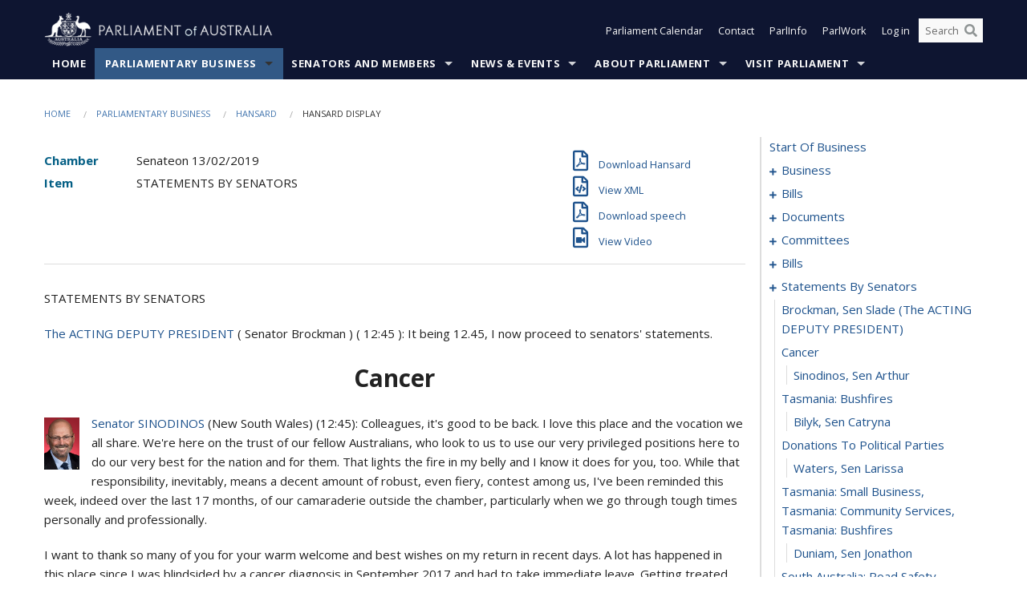

--- FILE ---
content_type: text/html; charset=utf-8
request_url: https://www.aph.gov.au/Parliamentary_Business/Hansard/Hansard_Display?bid=chamber/hansards/51665ce4-607a-4189-85c2-2e6183ac63db/&sid=0047
body_size: 181807
content:


<!doctype html>
<!--[if lt IE 7 ]> <html lang="en" class="no-js ie6"> <![endif]-->
<!--[if IE 7 ]>    <html lang="en" class="no-js ie7"> <![endif]-->
<!--[if IE 8 ]>    <html lang="en" class="no-js ie8"> <![endif]-->
<!--[if IE 9 ]>    <html lang="en" class="no-js ie9"> <![endif]-->
<!--[if (gt IE 9)|!(IE)]><!-->
<html class="no-js" lang="en" xml:lang="en" xmlns="http://www.w3.org/1999/xhtml">
<!--<![endif]-->

<head id="Head1">
    <!-- UserWay widget -->
    <script>
        (function (d) {
            var s = d.createElement("script");
            /* uncomment the following line to override default position*/
            /* s.setAttribute("data-position", 1);*/
            /* uncomment the following line to override default size (values: small, large)*/
            /* s.setAttribute("data-size", "large");*/
            /* uncomment the following line to override default language (e.g., fr, de, es, he, nl, etc.)*/
            /* s.setAttribute("data-language", "null");*/
            /* uncomment the following line to override color set via widget (e.g., #053f67)*/
            s.setAttribute("data-color", "#0e1531");
            /* uncomment the following line to override type set via widget (1=person, 2=chair, 3=eye, 4=text)*/
            /* s.setAttribute("data-type", "1");*/
            /* s.setAttribute("data-statement_text:", "Our Accessibility Statement");*/
            /* s.setAttribute("data-statement_url", "http://www.example.com/accessibility";*/
            /* uncomment the following line to override support on mobile devices*/
            /* s.setAttribute("data-mobile", true);*/
            /* uncomment the following line to set custom trigger action for accessibility menu*/
            /* s.setAttribute("data-trigger", "triggerId")*/
            s.setAttribute("data-account", "Nu37TW4Ef2");
            s.setAttribute("src", "https://cdn.userway.org/widget.js");
            (d.body || d.head).appendChild(s);
        })(document)
    </script>
    <!-- Google Tag Manager -->
    <script>(function (w, d, s, l, i) {
                w[l] = w[l] || []; w[l].push({
                    'gtm.start':
                        new Date().getTime(), event: 'gtm.js'
                }); var f = d.getElementsByTagName(s)[0],
                    j = d.createElement(s), dl = l != 'dataLayer' ? '&l=' + l : ''; j.async = true; j.src =
                        'https://www.googletagmanager.com/gtm.js?id=' + i + dl; f.parentNode.insertBefore(j, f);
            })(window, document, 'script', 'dataLayer', 'GTM-N2CL3M9');</script>
    <!-- End Google Tag Manager -->
    <meta charset="utf-8" /><meta http-equiv="X-UA-Compatible" content="IE=edge,chrome=1" /><meta property="og:title" content="Hansard Display" /><meta property="og:image" content="/images/template/Default_Classified_150_90.png" /><meta property="og:description" content="Hansard Display" /><meta property="og:url" content="https://www.aph.gov.au/Parliamentary_Business/Hansard/Hansard_Display?bid=chamber/hansards/51665ce4-607a-4189-85c2-2e6183ac63db/&amp;sid=0047" /><meta name="msvalidate.01" content="5D9111AD3364510F24400EBF6E139AB5" /><title>
	Hansard Display
        
     &ndash; Parliament of Australia
</title><link rel="schema.DCTERMS" href="http://purl.org/dc/terms/" /><link rel="schema.AGLSTERMS" href="http://www.agls.gov.au/agls/terms/" /><link rel="license" href="http://creativecommons.org/licenses/by-nc-nd/3.0/au/" /><meta name="description" content="Hansard Display" /><meta name="keywords" content="parliament, house, senate, parliamentary, committees, representatives, government, bills, motions" /><meta name="DCTERMS.Description" content="Hansard Display" /><meta name="DCTERMS.creator" content="corporateName=Commonwealth Parliament; address=Parliament House, Canberra, ACT, 2600; contact=+61 2 6277 7111;" /><meta name="DCTERMS.title" content="Hansard Display" /><meta name="DCTERMS.subject" content="Hansard Display" /><meta name="DCTERMS.created" content="2015-10-01" /><meta name="DCTERMS.modified" content="2023-12-19" /><meta name="DCTERMS.type" content="text" /><meta name="DCTERMS.coverage" content="Australia" /><meta name="DCTERMS.identifier" content="https://www.aph.gov.au/Parliamentary_Business/Hansard/Hansard_Display?bid=chamber/hansards/51665ce4-607a-4189-85c2-2e6183ac63db/&amp;sid=0047" /><meta name="DCTERMS.publisher" content="corporateName=Commonwealth Parliament; address=Parliament House, Canberra, ACT, 2600; contact=+61 2 6277 7111" /><meta name="DCTERMS.rights" content="http://www.aph.gov.au/Help/Disclaimer_Privacy_Copyright" /><meta name="DCTERMS.rightsHolder" content="Commonwealth of Australia" /><meta name="DCTERMS.license" content="Creative Commons - Attribution-NonCommercial-NoDerivs 3.0 Australia (CC BY-NC-ND 3.0 AU)" /><meta name="DCTERMS.language" content="en-AU" /><meta name="DCTERMS.format" content="text/html" /><meta name="viewport" content="width=device-width, initial-scale=1.0" /><link rel="shortcut icon" href="/favicon.ico" /><link href="//fonts.googleapis.com/css?family=Open+Sans:400italic,700,300,800,400|Open+Sans+Condensed:300,700" rel="stylesheet" type="text/css" /><link rel="apple-touch-icon" sizes="60x60" href="/touch-icon-iphone.png" /><link rel="apple-touch-icon" sizes="76x76" href="/touch-icon-ipad.png" /><link rel="apple-touch-icon" sizes="120x120" href="/touch-icon-iphone-retina.png" /><link rel="apple-touch-icon" sizes="152x152" href="/touch-icon-ipad-retina.png" />
        
        <link rel="stylesheet" media="screen" href="/css/style.min.css?v=4256636926" />
        
        <link rel="stylesheet" media="handheld" href="/css/handheld.css?v=3444104224" />
        <link rel="stylesheet" media="screen" href="/css/aph-theme/jquery-ui-1.8.6.custom.css" />
        <link rel="stylesheet" media="screen" href="/css/vendor/colorbox/colorbox.css?v=215458967" />
        
        <link rel="stylesheet" media="print" href="/css/print.css?v=1577436929" />
        

    <script type="text/javascript" src="/js/libs/jquery-1.10.2.min.js"></script>
    <script type="text/javascript" src="/js/libs/jquery-ui-1.10.4.custom.min.js"></script>
    <script type="text/javascript" src="/js/jquery.dateFormat-1.0.js"></script>
    <script type="text/javascript" src="/js/libs/jquery-migrate-1.2.1.min.js"></script>
    <script type="text/javascript" src="/js/plugins.js?v=2347550531"></script>
    <script type="text/javascript" src="/js/script.js?v=4153783859"></script>
    
    <script type="text/javascript" src="/js/vendor/lightbox2/lightbox.min.js?v=97624409"></script>

    <script type="text/javascript" src="/js/vendor/lightbox2/lightbox.min.js?v=97624409"></script>

    
    <script src="/js/libs/contentshare.js?v=2058135496"></script>

    <script type="text/javascript" src="/js/libs/react/react.min.js?v=3706843405"></script>
    <script type="text/javascript" src="/js/libs/react/react-dom.min.js?v=3706843405"></script>
    <script type="text/javascript" src="/js/libs/pubsub.js?v=2418985062"></script>
    <script type="text/javascript" src="/js/libs/moment.js?v=160068683"></script>
    <script type="text/javascript" src="/js/libs/moment-timezone-with-data.js?v=1518348680"></script>
    <script type="text/javascript">
        moment.tz.setDefault("Australia/Canberra");
    </script>
    <script type="text/javascript" src="/js/libs/duration-format.js?v=273884284"></script>

    <!--PLUGINS-->
    <script src="/js/vendor/porthole.min.js?v=2253615438"></script>
    <!--END PLUGINS-->
    <!--CORE-->
    <script src="/js/core.js?v=3918537519"></script>
    <!--END CORE-->

    <!--[if !(IE 6) | !(IE 7) | !(IE 8)]><!-->
    <script type="text/javascript" src="/js/libs/snap-ie-cache-fix.js?v=309387760"></script>
    <script type="text/javascript" src="/js/libs/respond.js?v=2777172843"></script>
    <!--<![endif]-->

    <!--[if lte IE 8 ]>
        <link rel="stylesheet" href="/css/ie-legacy.css" />    
    <![endif]-->

    <!--[if lt IE 7 ]>
    <script src="/js/libs/dd_belatedpng.js"></script>
    <script> DD_belatedPNG.fix('#site-logo img'); //fix any <img> or .png_bg background-images </script>
    <![endif]-->
    <script type="text/javascript" src="/js/libs/modernizr-3.6-complete.min.js?v=3030946925"></script>
    <script type="text/javascript" src="/js/vendor/AC_RunActiveContent.js?v=2714468098"></script>
    
    <script src="https://www.google.com/recaptcha/api.js?render=6Ld_jYUpAAAAALpOhXvR17v-Mkd6yXzP0m8pJ6RD"></script>
    </head>
<body id="body1" class="">
    <!-- Google Tag Manager (noscript) -->
    <noscript>
        <iframe src="https://www.googletagmanager.com/ns.html?id="
            height="0" width="0" style="display: none; visibility: hidden"></iframe>
    </noscript>
    <!-- End Google Tag Manager (noscript) -->
    <form method="post" action="/Parliamentary_Business/Hansard/Hansard_Display?bid=chamber/hansards/51665ce4-607a-4189-85c2-2e6183ac63db/&amp;sid=0047" id="mainform">
<div class="aspNetHidden">
<input type="hidden" name="__EVENTTARGET" id="__EVENTTARGET" value="" />
<input type="hidden" name="__EVENTARGUMENT" id="__EVENTARGUMENT" value="" />
<input type="hidden" name="__VIEWSTATE" id="__VIEWSTATE" value="0h8gD/oAlqK7uwHxJmBg6meo/wwOAAmBOocmZGZaRnELJRTtZ6HqUFKtiTIfZ82mVzKq41WfRLQCcP3zaYjs0PpAWx195LjoQylA7PQbmHtYgSgdL2lD3QVBZBkgiR1SHlN/6oaVUf3ugmShwdxX7Von78gylPg3jWxUnvmJ7j88vlpudX6FyIkqsvGy5dA6Z86Hdswr5yU7zwjVuSq5z2eu6b87HjsxdnGbiVQbW6PQJTIm8Woou9NjKjSkh0/J2zygJByFgTIrcF01WhbD6Oj98/YcH9cvraPiPr0BuytWR3jfQFn1CEIhsbWcJG7f6ifyfW2ZdsKAAoGYadXs4+HDdAuEBtaG4VHlPQjt4pzP+nmw2rUtOK1XsxVZl6riOky9oynoZ512F3pfyc2phLkVs0V/vLRbLyImS68veeRS04gLhHpCfVM2HMUuHzUictke4ao9At3IcnA0KgP9Fn9UGBJwcu4bi8tkAUeeQbJ7ZCQQ69/ZnPDMeTfcUYvzWjLALudEBLnhOQmAWgNXbQBZZMZmUyjsZ+iORDerN+gWVfnUhvwu2vjFHlSKgDgakHA0x5BVfTKrAyYW+qorMoHkGkuMJXgUssWL43jAPgYLvELTBYFHBgyAatURIES73j507etPMjIXXSKwb9FuIdve9Nsgh3oMYbzmsV+/LzGHhAJpM7XpqSywwSUsLllE4Irix6KLPV3EG3id9/Dv8t1scZSI6+EzRucRfHpgmoGdWVavrG0iIUL59MQ1OCo3tZE4DCpIsVddrIJSZ0xFivIegYfR8SSV+9GI94/ulH6q2r0ZjNBJNUqU+ZH+PcYVQ4qc//6M/Cl8eFfFzqokvA0JFhE0y9eCb0ILTP0+FjvuO4ZzIZbOjvLayZMWKIhDVCJ9CrLTE0t/nqM8KzmNouSfjR9/yuCoIsxzyLdf4y31BleUq6yvX57wS9MJcS7CDpwL06BMQt6thp78KVsE8UuoaUJCtzbX/BAKKes7AVQ7adk+fIZkdyYnApF/X6uioX6MtjducEwTVf1jrzrJNhiXt6HS062/zcgP2zvmxOXr74Lja75m5YMEKIJ/iMXKSs8q8iRf/EaXWsmhFDfFgbvFXv9LwfAssNjRwVEE2Z93nLlG9S79MYugjBLOJ/PFabYmL5ztiVSOMnFNdcI+UMXmptABsHhcjTjRhGMYWaTsZDdD" />
</div>

<script type="text/javascript">
//<![CDATA[
var theForm = document.forms['mainform'];
if (!theForm) {
    theForm = document.mainform;
}
function __doPostBack(eventTarget, eventArgument) {
    if (!theForm.onsubmit || (theForm.onsubmit() != false)) {
        theForm.__EVENTTARGET.value = eventTarget;
        theForm.__EVENTARGUMENT.value = eventArgument;
        theForm.submit();
    }
}
//]]>
</script>


<script src="/WebResource.axd?d=pynGkmcFUV13He1Qd6_TZLoiRuBpjqx-mc4XYiEXE5AhhIqco9hBwrTw0Tb7b7xnVXxVYQ2&amp;t=638901896248157332" type="text/javascript"></script>

<SCRIPT LANGUAGE="JavaScript">function validatecbRAgree(oSrc, args){args.IsValid = document.getElementById("cbRAgree").checked;}</SCRIPT><SCRIPT LANGUAGE="JavaScript">function validatetxtRPasswordConfirm(oSrc, args){args.IsValid = document.getElementById("txtRPasswordConfirm").value.length == 0 || (document.getElementById("txtRPasswordConfirm").value.length > 0 && document.getElementById("txtRPassword").value == document.getElementById("txtRPasswordConfirm").value);}</SCRIPT>
<script src="/ScriptResource.axd?d=NJmAwtEo3Ipnlaxl6CMhvke6LuKNAIG7wYOJ0svbr6ONPX84I_mgHcaT4vlKIcsaiSilqTO2BSjgHfMknroo8jcCuptYgPcm4RziWlEs--KIFpQTsX7IzkyRphQJbqfMTX1duQSbK8E8ppY2fR2sRsVOWZo1&amp;t=5c0e0825" type="text/javascript"></script>
<script src="/ScriptResource.axd?d=dwY9oWetJoJoVpgL6Zq8ONn6rPVYJGBVTR68BxEKJFmfic3OWCCt72aiM8KSgUYJDTVRUBGKySWh7ZXPbC0k-ODM6mBUyoBgGnd8l-OIjB5fkBCFQwlBjvs66KJFiYOzD8rOxneUeSdqeqrGhXA_47-1LZA1&amp;t=5c0e0825" type="text/javascript"></script>
<script src="/ParliamentNumbers.svc/js" type="text/javascript"></script>
<script src="/Predictive/Predictive.asmx/js" type="text/javascript"></script>
<div class="aspNetHidden">

	<input type="hidden" name="__VIEWSTATEGENERATOR" id="__VIEWSTATEGENERATOR" value="35DD2790" />
</div>
        <script type="text/javascript">
//<![CDATA[
Sys.WebForms.PageRequestManager._initialize('ScriptManager1', 'mainform', [], [], [], 90, '');
//]]>
</script>


        <div class="off-canvas-wrap" data-offcanvas>
            <div aria-label="inner-wrap" class="inner-wrap">
                

<header>
    <section class="row" role="navigation" aria-label="Skip links">
        <div class="columns">
            <ul class="skip-links">
                <li><a role="button" href="#main-nav" aria-label="Skip to navigation">Skip to navigation</a></li>
                <li><a role="button" href="#content" aria-label="Skip to content">Skip to content</a></li>
            </ul>
        </div>
    </section>

    <div class="row header-img">
        <div class="medium-4 large-4 columns">
            <h1><a href="/">
                <img src="/images/template/header-logo.png" alt="Home - Parliament of Australia logo" /></a></h1>
        </div>

        <div class="medium-8 large-8 columns" style="padding-left: 0rem">
            <div class="row">
                <div class="columns">
                    <div class="nav-top-links-container">
                        <nav aria-label="Quick links" class="nav-top-links">
                            <ul class="inline-block-list text-small">
                                <li><a title="Open the Parliament Calendar" href="#" role="button" class="right-off-canvas-toggle" id="openParliamentaryCalendar" tabindex="0">Parliament Calendar</a></li>
                                <li><a title="Contact Us" href="/Help/Contact">Contact</a></li>
                                <li class="hide-for-small-only"><a title="Go to ParlInfo Search" href="https://parlinfo.aph.gov.au" target="_blank" rel="noopener noreferrer">ParlInfo</a></li>
                                <li class="hide-for-small-only"><a title="Go to ParlWork" href="https://parlwork.aph.gov.au" target="_blank" rel="noopener noreferrer">ParlWork</a></li>
                                
                                
                                        <li>
                                            <a title="Log in to My Parliament account" href="/Help/Login">Log in</a>
                                        </li>
                                    

                                <li class="has-form hide-for-small-only">
                                    <input aria-label="Search the website" id="txtGenericSearchTerm" aria-label="Input search content" type="text" placeholder="Search ...">
                                    <button id="btnGenericSearch" aria-label="Perform a search" type="submit"><em class="fa fa-search"></em></button>
                                </li>

                                <!--START SEARCH CONTROL-->
                                <script type="text/javascript">
                                    function SearchTermIsValid(searchTerm) {
                                        var result = searchTerm !== '';
                                        return result;
                                    }

                                    $(document).ready(function () {
                                        $("#btnGenericSearch").on("click", function (e) {
                                            e.preventDefault();

                                            var searchTerm = encodeURI($("#txtGenericSearchTerm").val());

                                            if (SearchTermIsValid(searchTerm)) {
                                                if (window.location.href.indexOf("parlview.aph.gov.au") > -1) {
                                                    window.location = "https://www.aph.gov.au/Help/Federated_Search_Results?q=" + searchTerm;
                                                } else {
                                                    window.location = "/Help/Federated_Search_Results?q=" + searchTerm;
                                                }
                                            }

                                            return false;
                                        });

                                        $("#txtGenericSearchTerm").keypress(function (e) {
                                            if (e.keyCode === 13) {
                                                $("#btnGenericSearch").click();
                                                return false;
                                            }
                                        });
                                    });
                                </script>
                                <!--END SEARCH CONTROL-->
                            </ul>
                        </nav>
                    </div>
                </div>
            </div>
        </div>
    </div>
</header>

<script type="text/javascript" src="/js/components/global/header-username.js"></script>

                

<div class="contain-to-grid">
    <nav aria-label="Site navigation" id="main-nav" class="top-bar" data-topbar>
        <ul class="title-area nav-top-links-mobile">
           <li class="has-form show-for-small-only">
                <input aria-label="Search the website" id="txtGenericSearchTermMobile" aria-label="Input search content" type="text" placeholder="Search ...">
                <button id="btnGenericSearchMobile" aria-label="Perform a search" type="submit"><em class="fa fa-search"></em></button>
            </li>

            <!--START SEARCH CONTROL-->
            <script type="text/javascript">
                function SearchTermIsValid(searchTerm) {
                    var result = searchTerm !== '';
                    return result;
                }

                $(document).ready(function () {
                    $("#btnGenericSearchMobile").on("click", function (e) {
                        e.preventDefault();

                        var searchTerm = encodeURI($("#txtGenericSearchTermMobile").val());

                        if (SearchTermIsValid(searchTerm)) {
                            if (window.location.href.indexOf("parlview.aph.gov.au") > -1) {
                                window.location = "https://www.aph.gov.au/Help/Federated_Search_Results?q=" + searchTerm;
                            } else {
                                window.location = "/Help/Federated_Search_Results?q=" + searchTerm;
                            }
                        }

                        return false;
                    });

                    $("#txtGenericSearchTermMobile").keypress(function (e) {
                        if (e.keyCode === 13) {
                            $("#btnGenericSearchMobile").click();
                            return false;
                        }
                    });
                });
            </script>
            <!--END SEARCH CONTROL-->
            <li class="toggle-topbar menu-icon">
                <a href="#" onclick="sendGoogleAnalyticsEvent('Primary Nav', 'Click hamburger menu', '')" role="button" aria-label="Open site navigation" aria-expanded="false">
                    <span>Menu</span>
                </a>
            </li>
        </ul>

        <section role="navigation" aria-label="navigation" class="top-bar-section top-bar-section-hidden">
            <ul id="main-nav-sub">
            
                <li class="">
                    <a href="/" class="primary-nav-item-dropdown"
                       onclick="sendGoogleAnalyticsEvent('Primary Nav', 'Click Parent item', 'Home')">Home</a>

                
                </li>
                
                <li class="active has-dropdown not-click">
                    <a href="/Parliamentary_Business" class="primary-nav-item-dropdown"
                       onclick="sendGoogleAnalyticsEvent('Primary Nav', 'Click Parent item', 'Parliamentary Business')">Parliamentary Business</a>

                
                    <ul class="dropdown primary-nav-item-dropdown-hidden">

                    
                        <li class="">
                            <a href="/Parliamentary_Business/Bills_Legislation" onclick="sendGoogleAnalyticsEvent('Primary Nav', 'Click Child item', 'Bills and Legislation')">Bills and Legislation</a>
                        </li>
                        
                        <li class="">
                            <a href="/Parliamentary_Business/Tabled_documents" onclick="sendGoogleAnalyticsEvent('Primary Nav', 'Click Child item', 'Tabled documents')">Tabled documents</a>
                        </li>
                        
                        <li class="">
                            <a href="/Parliamentary_Business/Chamber_documents" onclick="sendGoogleAnalyticsEvent('Primary Nav', 'Click Child item', 'Chamber documents')">Chamber documents</a>
                        </li>
                        
                        <li class="">
                            <a href="/Parliamentary_Business/Hansard" onclick="sendGoogleAnalyticsEvent('Primary Nav', 'Click Child item', 'Hansard')">Hansard</a>
                        </li>
                        
                        <li class="">
                            <a href="/Parliamentary_Business/Senate_estimates" onclick="sendGoogleAnalyticsEvent('Primary Nav', 'Click Child item', 'Senate estimates')">Senate estimates</a>
                        </li>
                        
                        <li class="">
                            <a href="/Parliamentary_Business/Committees" onclick="sendGoogleAnalyticsEvent('Primary Nav', 'Click Child item', 'Committees')">Committees</a>
                        </li>
                        
                        <li class="">
                            <a href="/Parliamentary_Business/Statistics" onclick="sendGoogleAnalyticsEvent('Primary Nav', 'Click Child item', 'Statistics')">Statistics</a>
                        </li>
                        
                        <li class="">
                            <a href="/Parliamentary_Business/Petitions" onclick="sendGoogleAnalyticsEvent('Primary Nav', 'Click Child item', 'Petitions')">Petitions</a>
                        </li>
                        
                    </ul>
                    
                </li>
                
                <li class="has-dropdown not-click">
                    <a href="/Senators_and_Members" class="primary-nav-item-dropdown"
                       onclick="sendGoogleAnalyticsEvent('Primary Nav', 'Click Parent item', 'Senators and Members')">Senators and Members</a>

                
                    <ul class="dropdown primary-nav-item-dropdown-hidden">

                    
                        <li class="">
                            <a href="/Senators_and_Members/Senators" onclick="sendGoogleAnalyticsEvent('Primary Nav', 'Click Child item', 'Senators')">Senators</a>
                        </li>
                        
                        <li class="">
                            <a href="/Senators_and_Members/Members" onclick="sendGoogleAnalyticsEvent('Primary Nav', 'Click Child item', 'Members')">Members</a>
                        </li>
                        
                        <li class="">
                            <a href="/Senators_and_Members/Contacting_Senators_and_Members" onclick="sendGoogleAnalyticsEvent('Primary Nav', 'Click Child item', 'Contacting Senators and Members')">Contacting Senators and Members</a>
                        </li>
                        
                    </ul>
                    
                </li>
                
                <li class="has-dropdown not-click">
                    <a href="/News_and_Events" class="primary-nav-item-dropdown"
                       onclick="sendGoogleAnalyticsEvent('Primary Nav', 'Click Parent item', 'News \u0026 Events')">News & Events</a>

                
                    <ul class="dropdown primary-nav-item-dropdown-hidden">

                    
                        <li class="">
                            <a href="/News_and_Events/Watch_Read_Listen" onclick="sendGoogleAnalyticsEvent('Primary Nav', 'Click Child item', 'Watch, Read, Listen')">Watch, Read, Listen</a>
                        </li>
                        
                        <li class="">
                            <a href="/News_and_Events/Events_Calendar" onclick="sendGoogleAnalyticsEvent('Primary Nav', 'Click Child item', 'Events Calendar')">Events Calendar</a>
                        </li>
                        
                        <li class="">
                            <a href="/News_and_Events/Senate_news_and_events" onclick="sendGoogleAnalyticsEvent('Primary Nav', 'Click Child item', 'Senate news and events')">Senate news and events</a>
                        </li>
                        
                        <li class="">
                            <a href="/News_and_Events/About_the_House_News" onclick="sendGoogleAnalyticsEvent('Primary Nav', 'Click Child item', 'About the House News')">About the House News</a>
                        </li>
                        
                        <li class="">
                            <a href="/News_and_Events/Joint_statements_by_the_Presiding_Officers" onclick="sendGoogleAnalyticsEvent('Primary Nav', 'Click Child item', 'Joint statements by the Presiding Officers')">Joint statements by the Presiding Officers</a>
                        </li>
                        
                        <li class="">
                            <a href="/News_and_Events/My_First_Speech" onclick="sendGoogleAnalyticsEvent('Primary Nav', 'Click Child item', 'My First Speech')">My First Speech</a>
                        </li>
                        
                    </ul>
                    
                </li>
                
                <li class="has-dropdown not-click">
                    <a href="/About_Parliament" class="primary-nav-item-dropdown"
                       onclick="sendGoogleAnalyticsEvent('Primary Nav', 'Click Parent item', 'About Parliament')">About Parliament</a>

                
                    <ul class="dropdown primary-nav-item-dropdown-hidden">

                    
                        <li class="">
                            <a href="/About_Parliament/Senate" onclick="sendGoogleAnalyticsEvent('Primary Nav', 'Click Child item', 'Senate')">Senate</a>
                        </li>
                        
                        <li class="">
                            <a href="/About_Parliament/House_of_Representatives" onclick="sendGoogleAnalyticsEvent('Primary Nav', 'Click Child item', 'House of Representatives')">House of Representatives</a>
                        </li>
                        
                        <li class="">
                            <a href="/About_Parliament/Work_of_the_Parliament" onclick="sendGoogleAnalyticsEvent('Primary Nav', 'Click Child item', 'Work of the Parliament')">Work of the Parliament</a>
                        </li>
                        
                        <li class="">
                            <a href="/About_Parliament/Parliamentary_Leadership_Taskforce" onclick="sendGoogleAnalyticsEvent('Primary Nav', 'Click Child item', 'Parliamentary Leadership Taskforce')">Parliamentary Leadership Taskforce</a>
                        </li>
                        
                        <li class="">
                            <a href="/About_Parliament/Parliamentary_departments" onclick="sendGoogleAnalyticsEvent('Primary Nav', 'Click Child item', 'Parliamentary departments')">Parliamentary departments</a>
                        </li>
                        
                        <li class="">
                            <a href="/About_Parliament/International_Program" onclick="sendGoogleAnalyticsEvent('Primary Nav', 'Click Child item', 'International Program')">International Program</a>
                        </li>
                        
                        <li class="">
                            <a href="/About_Parliament/Publications" onclick="sendGoogleAnalyticsEvent('Primary Nav', 'Click Child item', 'Publications and policies')">Publications and policies</a>
                        </li>
                        
                        <li class="">
                            <a href="/About_Parliament/Employment" onclick="sendGoogleAnalyticsEvent('Primary Nav', 'Click Child item', 'Employment')">Employment</a>
                        </li>
                        
                        <li class="">
                            <a href="/About_Parliament/Media_Rules_and_Filming_Applications" onclick="sendGoogleAnalyticsEvent('Primary Nav', 'Click Child item', 'Media Rules and Filming Applications')">Media Rules and Filming Applications</a>
                        </li>
                        
                        <li class="">
                            <a href="/About_Parliament/Education_Resources" onclick="sendGoogleAnalyticsEvent('Primary Nav', 'Click Child item', 'Education Resources')">Education Resources</a>
                        </li>
                        
                        <li class="">
                            <a href="/About_Parliament/Parliamentary_Friendship" onclick="sendGoogleAnalyticsEvent('Primary Nav', 'Click Child item', 'Parliamentary Friendship Groups (non-country)')">Parliamentary Friendship Groups (non-country)</a>
                        </li>
                        
                        <li class="">
                            <a href="/About_Parliament/Australian_Parliament_House_Security_Pass_Office" onclick="sendGoogleAnalyticsEvent('Primary Nav', 'Click Child item', 'Australian Parliament House Security Pass Office')">Australian Parliament House Security Pass Office</a>
                        </li>
                        
                        <li class="">
                            <a href="/About_Parliament/Sitting_Calendar" onclick="sendGoogleAnalyticsEvent('Primary Nav', 'Click Child item', 'Sitting Calendar')">Sitting Calendar</a>
                        </li>
                        
                    </ul>
                    
                </li>
                
                <li class="has-dropdown not-click">
                    <a href="/Visit_Parliament" class="primary-nav-item-dropdown"
                       onclick="sendGoogleAnalyticsEvent('Primary Nav', 'Click Parent item', 'Visit Parliament')">Visit Parliament</a>

                
                    <ul class="dropdown primary-nav-item-dropdown-hidden">

                    
                        <li class="">
                            <a href="/Visit_Parliament/Whats_On" onclick="sendGoogleAnalyticsEvent('Primary Nav', 'Click Child item', 'What\u0027s on')">What's on</a>
                        </li>
                        
                        <li class="">
                            <a href="/Visit_Parliament/Things_to_Do" onclick="sendGoogleAnalyticsEvent('Primary Nav', 'Click Child item', 'Things to Do')">Things to Do</a>
                        </li>
                        
                        <li class="">
                            <a href="/Visit_Parliament/Art" onclick="sendGoogleAnalyticsEvent('Primary Nav', 'Click Child item', 'Art at Parliament')">Art at Parliament</a>
                        </li>
                        
                        <li class="">
                            <a href="/Visit_Parliament/Dining" onclick="sendGoogleAnalyticsEvent('Primary Nav', 'Click Child item', 'Dining')">Dining</a>
                        </li>
                        
                        <li class="">
                            <a href="/Visit_Parliament/Parliament_Shop" onclick="sendGoogleAnalyticsEvent('Primary Nav', 'Click Child item', 'Parliament Shop')">Parliament Shop</a>
                        </li>
                        
                        <li class="">
                            <a href="/Visit_Parliament/Venue_Hire" onclick="sendGoogleAnalyticsEvent('Primary Nav', 'Click Child item', 'Venue Hire')">Venue Hire</a>
                        </li>
                        
                        <li class="">
                            <a href="/Visit_Parliament/Plan_your_Visit" onclick="sendGoogleAnalyticsEvent('Primary Nav', 'Click Child item', 'Plan your Visit')">Plan your Visit</a>
                        </li>
                        
                        <li class="">
                            <a href="/Visit_Parliament/Accessibility" onclick="sendGoogleAnalyticsEvent('Primary Nav', 'Click Child item', 'Accessibility')">Accessibility</a>
                        </li>
                        
                    </ul>
                    
                </li>
                
            </ul>
        </section>
    </nav>
</div>

                
                


<div class="row padding-medium" id="content" role="main">
    <div class="columns">
        
<div class="breadcrumbs-container show-for-medium-up">
    <a id="skip"></a>
    <!-- START BREADCRUMBS -->
    
    <nav aria-label="Breadcrumbs" class="breadcrumbs">
        
               <a href="/">Home</a>
              
               <a href="/Parliamentary_Business">Parliamentary Business</a>
              
               <a href="/Parliamentary_Business/Hansard">Hansard</a>
              
               <span aria-label="breadcrumbs" class="current">Hansard Display</span>
              
    </nav>
    
    <!-- END BREADCRUMBS -->
</div>

        <div class="row">
            <div class="large-3 large-push-9 columns">
                <div class="hide-for-large-up">
                    <h4><a onclick="handleclick()" style="text-decoration: none"><i class="fa fa-bars"></i>&nbsp;&nbsp;Table of contents</h4>
                </div>
                <div id="hansard-nav" class="hansarad-toc-split hide-for-medium-down">
                    <div class="box" style="padding: 0 10px 0 0;" xmlns:aph="http://www.aph.gov.au/xsl" xmlns:aphhansard="http://www.aph.gov.au/xslhansard"><ul class="hansard-toc"><li><div class="hansard-section"><a href="/Parliamentary_Business/Hansard/Hansard_Display?bid=chamber/hansards/51665ce4-607a-4189-85c2-2e6183ac63db/&amp;sid=0000" class="&#xD;&#xA;                    hansard-link&#xD;&#xA;                  " onclick="&#xD;&#xA;                    scroll(0,0)&#xD;&#xA;                  " data-bid="chamber/hansards/51665ce4-607a-4189-85c2-2e6183ac63db/" data-sid="0000" aria-label="0000">start of business</a></div><li><div class="hansard-section"><a href="#" class="expand"><em class="fa fa-plus" style="font-size:10px;">  </em></a><a href="/Parliamentary_Business/Hansard/Hansard_Display?bid=chamber/hansards/51665ce4-607a-4189-85c2-2e6183ac63db/&amp;sid=0001" class="&#xD;&#xA;                    hansard-link&#xD;&#xA;                  " onclick="&#xD;&#xA;                    scroll(0,0)&#xD;&#xA;                  " data-bid="chamber/hansards/51665ce4-607a-4189-85c2-2e6183ac63db/" data-sid="0001" aria-label="0001">business</a></div><ul><li><div class="hansard-section"><a href="/Parliamentary_Business/Hansard/Hansard_Display?bid=chamber/hansards/51665ce4-607a-4189-85c2-2e6183ac63db/&amp;sid=0002" class="&#xD;&#xA;                    hansard-fragment&#xD;&#xA;                  " onclick="&#xD;&#xA;                    scroll(0,0)&#xD;&#xA;                  " data-bid="chamber/hansards/51665ce4-607a-4189-85c2-2e6183ac63db/" data-sid="0002" aria-label="0002">consideration of legislation</a></div><ul><li><div class="hansard-section"><a href="/Parliamentary_Business/Hansard/Hansard_Display?bid=chamber/hansards/51665ce4-607a-4189-85c2-2e6183ac63db/&amp;sid=0003" class="&#xD;&#xA;                    hansard-fragment&#xD;&#xA;                  " onclick="&#xD;&#xA;                    scroll(0,0)&#xD;&#xA;                  " data-bid="chamber/hansards/51665ce4-607a-4189-85c2-2e6183ac63db/" data-sid="0003" aria-label="0003">Collins, Sen Jacinta</a></div><li><div class="hansard-section"><a href="/Parliamentary_Business/Hansard/Hansard_Display?bid=chamber/hansards/51665ce4-607a-4189-85c2-2e6183ac63db/&amp;sid=0004" class="&#xD;&#xA;                    hansard-fragment&#xD;&#xA;                  " onclick="&#xD;&#xA;                    scroll(0,0)&#xD;&#xA;                  " data-bid="chamber/hansards/51665ce4-607a-4189-85c2-2e6183ac63db/" data-sid="0004" aria-label="0004">Cormann, Sen Mathias</a></div><li><div class="hansard-section"><a href="/Parliamentary_Business/Hansard/Hansard_Display?bid=chamber/hansards/51665ce4-607a-4189-85c2-2e6183ac63db/&amp;sid=0005" class="&#xD;&#xA;                    hansard-fragment&#xD;&#xA;                  " onclick="&#xD;&#xA;                    scroll(0,0)&#xD;&#xA;                  " data-bid="chamber/hansards/51665ce4-607a-4189-85c2-2e6183ac63db/" data-sid="0005" aria-label="0005">Di Natale, Sen Richard</a></div><li><div class="hansard-section"><a href="/Parliamentary_Business/Hansard/Hansard_Display?bid=chamber/hansards/51665ce4-607a-4189-85c2-2e6183ac63db/&amp;sid=0006" class="&#xD;&#xA;                    hansard-fragment&#xD;&#xA;                  " onclick="&#xD;&#xA;                    scroll(0,0)&#xD;&#xA;                  " data-bid="chamber/hansards/51665ce4-607a-4189-85c2-2e6183ac63db/" data-sid="0006" aria-label="0006">Fifield, Sen Mitch</a></div><li><div class="hansard-section"><a href="/Parliamentary_Business/Hansard/Hansard_Display?bid=chamber/hansards/51665ce4-607a-4189-85c2-2e6183ac63db/&amp;sid=0007" class="&#xD;&#xA;                    hansard-fragment&#xD;&#xA;                  " onclick="&#xD;&#xA;                    scroll(0,0)&#xD;&#xA;                  " data-bid="chamber/hansards/51665ce4-607a-4189-85c2-2e6183ac63db/" data-sid="0007" aria-label="0007">Wong, Sen Penny</a></div><li><div class="hansard-section"><a href="/Parliamentary_Business/Hansard/Hansard_Display?bid=chamber/hansards/51665ce4-607a-4189-85c2-2e6183ac63db/&amp;sid=0008" class="&#xD;&#xA;                    hansard-fragment&#xD;&#xA;                  " onclick="&#xD;&#xA;                    scroll(0,0)&#xD;&#xA;                  " data-bid="chamber/hansards/51665ce4-607a-4189-85c2-2e6183ac63db/" data-sid="0008" aria-label="0008">Bernardi, Sen Cory</a></div><li><div class="hansard-section"><a href="/Parliamentary_Business/Hansard/Hansard_Display?bid=chamber/hansards/51665ce4-607a-4189-85c2-2e6183ac63db/&amp;sid=0009" class="&#xD;&#xA;                    hansard-fragment&#xD;&#xA;                  " onclick="&#xD;&#xA;                    scroll(0,0)&#xD;&#xA;                  " data-bid="chamber/hansards/51665ce4-607a-4189-85c2-2e6183ac63db/" data-sid="0009" aria-label="0009">division</a></div><li><div class="hansard-section"><a href="/Parliamentary_Business/Hansard/Hansard_Display?bid=chamber/hansards/51665ce4-607a-4189-85c2-2e6183ac63db/&amp;sid=0010" class="&#xD;&#xA;                    hansard-fragment&#xD;&#xA;                  " onclick="&#xD;&#xA;                    scroll(0,0)&#xD;&#xA;                  " data-bid="chamber/hansards/51665ce4-607a-4189-85c2-2e6183ac63db/" data-sid="0010" aria-label="0010">Collins, Sen Jacinta</a></div><li><div class="hansard-section"><a href="/Parliamentary_Business/Hansard/Hansard_Display?bid=chamber/hansards/51665ce4-607a-4189-85c2-2e6183ac63db/&amp;sid=0011" class="&#xD;&#xA;                    hansard-fragment&#xD;&#xA;                  " onclick="&#xD;&#xA;                    scroll(0,0)&#xD;&#xA;                  " data-bid="chamber/hansards/51665ce4-607a-4189-85c2-2e6183ac63db/" data-sid="0011" aria-label="0011">Wong, Sen Penny</a></div><li><div class="hansard-section"><a href="/Parliamentary_Business/Hansard/Hansard_Display?bid=chamber/hansards/51665ce4-607a-4189-85c2-2e6183ac63db/&amp;sid=0012" class="&#xD;&#xA;                    hansard-fragment&#xD;&#xA;                  " onclick="&#xD;&#xA;                    scroll(0,0)&#xD;&#xA;                  " data-bid="chamber/hansards/51665ce4-607a-4189-85c2-2e6183ac63db/" data-sid="0012" aria-label="0012">division</a></div><li><div class="hansard-section"><a href="/Parliamentary_Business/Hansard/Hansard_Display?bid=chamber/hansards/51665ce4-607a-4189-85c2-2e6183ac63db/&amp;sid=0013" class="&#xD;&#xA;                    hansard-fragment&#xD;&#xA;                  " onclick="&#xD;&#xA;                    scroll(0,0)&#xD;&#xA;                  " data-bid="chamber/hansards/51665ce4-607a-4189-85c2-2e6183ac63db/" data-sid="0013" aria-label="0013">PRESIDENT, The</a></div><li><div class="hansard-section"><a href="/Parliamentary_Business/Hansard/Hansard_Display?bid=chamber/hansards/51665ce4-607a-4189-85c2-2e6183ac63db/&amp;sid=0014" class="&#xD;&#xA;                    hansard-fragment&#xD;&#xA;                  " onclick="&#xD;&#xA;                    scroll(0,0)&#xD;&#xA;                  " data-bid="chamber/hansards/51665ce4-607a-4189-85c2-2e6183ac63db/" data-sid="0014" aria-label="0014">division</a></div><li><div class="hansard-section"><a href="/Parliamentary_Business/Hansard/Hansard_Display?bid=chamber/hansards/51665ce4-607a-4189-85c2-2e6183ac63db/&amp;sid=0015" class="&#xD;&#xA;                    hansard-fragment&#xD;&#xA;                  " onclick="&#xD;&#xA;                    scroll(0,0)&#xD;&#xA;                  " data-bid="chamber/hansards/51665ce4-607a-4189-85c2-2e6183ac63db/" data-sid="0015" aria-label="0015">Collins, Sen Jacinta</a></div><li><div class="hansard-section"><a href="/Parliamentary_Business/Hansard/Hansard_Display?bid=chamber/hansards/51665ce4-607a-4189-85c2-2e6183ac63db/&amp;sid=0016" class="&#xD;&#xA;                    hansard-fragment&#xD;&#xA;                  " onclick="&#xD;&#xA;                    scroll(0,0)&#xD;&#xA;                  " data-bid="chamber/hansards/51665ce4-607a-4189-85c2-2e6183ac63db/" data-sid="0016" aria-label="0016">division</a></div><li><div class="hansard-section"><a href="/Parliamentary_Business/Hansard/Hansard_Display?bid=chamber/hansards/51665ce4-607a-4189-85c2-2e6183ac63db/&amp;sid=0017" class="&#xD;&#xA;                    hansard-fragment&#xD;&#xA;                  " onclick="&#xD;&#xA;                    scroll(0,0)&#xD;&#xA;                  " data-bid="chamber/hansards/51665ce4-607a-4189-85c2-2e6183ac63db/" data-sid="0017" aria-label="0017">PRESIDENT, The</a></div><li><div class="hansard-section"><a href="/Parliamentary_Business/Hansard/Hansard_Display?bid=chamber/hansards/51665ce4-607a-4189-85c2-2e6183ac63db/&amp;sid=0018" class="&#xD;&#xA;                    hansard-fragment&#xD;&#xA;                  " onclick="&#xD;&#xA;                    scroll(0,0)&#xD;&#xA;                  " data-bid="chamber/hansards/51665ce4-607a-4189-85c2-2e6183ac63db/" data-sid="0018" aria-label="0018">division</a></div></ul></li></ul></li><li><div class="hansard-section"><a href="#" class="expand"><em class="fa fa-plus" style="font-size:10px;">  </em></a><a href="/Parliamentary_Business/Hansard/Hansard_Display?bid=chamber/hansards/51665ce4-607a-4189-85c2-2e6183ac63db/&amp;sid=0019" class="&#xD;&#xA;                    hansard-link&#xD;&#xA;                  " onclick="&#xD;&#xA;                    scroll(0,0)&#xD;&#xA;                  " data-bid="chamber/hansards/51665ce4-607a-4189-85c2-2e6183ac63db/" data-sid="0019" aria-label="0019">bills</a></div><ul><li><div class="hansard-section"><a href="/Parliamentary_Business/Hansard/Hansard_Display?bid=chamber/hansards/51665ce4-607a-4189-85c2-2e6183ac63db/&amp;sid=0020" class="&#xD;&#xA;                    hansard-fragment&#xD;&#xA;                  " onclick="&#xD;&#xA;                    scroll(0,0)&#xD;&#xA;                  " data-bid="chamber/hansards/51665ce4-607a-4189-85c2-2e6183ac63db/" data-sid="0020" aria-label="0020">home affairs legislation amendment (miscellaneous measures) bill 2018</a></div><ul><li><div class="hansard-section"><a href="/Parliamentary_Business/Hansard/Hansard_Display?bid=chamber/hansards/51665ce4-607a-4189-85c2-2e6183ac63db/&amp;sid=0021" class="&#xD;&#xA;                    hansard-fragment&#xD;&#xA;                  " onclick="&#xD;&#xA;                    scroll(0,0)&#xD;&#xA;                  " data-bid="chamber/hansards/51665ce4-607a-4189-85c2-2e6183ac63db/" data-sid="0021" aria-label="0021">consideration of house of representatives message</a></div><ul><li><div class="hansard-section"><a href="/Parliamentary_Business/Hansard/Hansard_Display?bid=chamber/hansards/51665ce4-607a-4189-85c2-2e6183ac63db/&amp;sid=0022" class="&#xD;&#xA;                    hansard-fragment&#xD;&#xA;                  " onclick="&#xD;&#xA;                    scroll(0,0)&#xD;&#xA;                  " data-bid="chamber/hansards/51665ce4-607a-4189-85c2-2e6183ac63db/" data-sid="0022" aria-label="0022">PRESIDENT, The</a></div><li><div class="hansard-section"><a href="/Parliamentary_Business/Hansard/Hansard_Display?bid=chamber/hansards/51665ce4-607a-4189-85c2-2e6183ac63db/&amp;sid=0023" class="&#xD;&#xA;                    hansard-fragment&#xD;&#xA;                  " onclick="&#xD;&#xA;                    scroll(0,0)&#xD;&#xA;                  " data-bid="chamber/hansards/51665ce4-607a-4189-85c2-2e6183ac63db/" data-sid="0023" aria-label="0023">Cash, Sen Michaelia</a></div><li><div class="hansard-section"><a href="/Parliamentary_Business/Hansard/Hansard_Display?bid=chamber/hansards/51665ce4-607a-4189-85c2-2e6183ac63db/&amp;sid=0024" class="&#xD;&#xA;                    hansard-fragment&#xD;&#xA;                  " onclick="&#xD;&#xA;                    scroll(0,0)&#xD;&#xA;                  " data-bid="chamber/hansards/51665ce4-607a-4189-85c2-2e6183ac63db/" data-sid="0024" aria-label="0024">Carr, Sen Kim</a></div><li><div class="hansard-section"><a href="/Parliamentary_Business/Hansard/Hansard_Display?bid=chamber/hansards/51665ce4-607a-4189-85c2-2e6183ac63db/&amp;sid=0025" class="&#xD;&#xA;                    hansard-fragment&#xD;&#xA;                  " onclick="&#xD;&#xA;                    scroll(0,0)&#xD;&#xA;                  " data-bid="chamber/hansards/51665ce4-607a-4189-85c2-2e6183ac63db/" data-sid="0025" aria-label="0025">Hinch, Sen Derryn</a></div><li><div class="hansard-section"><a href="/Parliamentary_Business/Hansard/Hansard_Display?bid=chamber/hansards/51665ce4-607a-4189-85c2-2e6183ac63db/&amp;sid=0026" class="&#xD;&#xA;                    hansard-fragment&#xD;&#xA;                  " onclick="&#xD;&#xA;                    scroll(0,0)&#xD;&#xA;                  " data-bid="chamber/hansards/51665ce4-607a-4189-85c2-2e6183ac63db/" data-sid="0026" aria-label="0026">McKim, Sen Nicholas</a></div><li><div class="hansard-section"><a href="/Parliamentary_Business/Hansard/Hansard_Display?bid=chamber/hansards/51665ce4-607a-4189-85c2-2e6183ac63db/&amp;sid=0027" class="&#xD;&#xA;                    hansard-fragment&#xD;&#xA;                  " onclick="&#xD;&#xA;                    scroll(0,0)&#xD;&#xA;                  " data-bid="chamber/hansards/51665ce4-607a-4189-85c2-2e6183ac63db/" data-sid="0027" aria-label="0027">Storer, Sen Timothy</a></div><li><div class="hansard-section"><a href="/Parliamentary_Business/Hansard/Hansard_Display?bid=chamber/hansards/51665ce4-607a-4189-85c2-2e6183ac63db/&amp;sid=0028" class="&#xD;&#xA;                    hansard-fragment&#xD;&#xA;                  " onclick="&#xD;&#xA;                    scroll(0,0)&#xD;&#xA;                  " data-bid="chamber/hansards/51665ce4-607a-4189-85c2-2e6183ac63db/" data-sid="0028" aria-label="0028">Molan, Sen Jim</a></div><li><div class="hansard-section"><a href="/Parliamentary_Business/Hansard/Hansard_Display?bid=chamber/hansards/51665ce4-607a-4189-85c2-2e6183ac63db/&amp;sid=0029" class="&#xD;&#xA;                    hansard-fragment&#xD;&#xA;                  " onclick="&#xD;&#xA;                    scroll(0,0)&#xD;&#xA;                  " data-bid="chamber/hansards/51665ce4-607a-4189-85c2-2e6183ac63db/" data-sid="0029" aria-label="0029">Anning, Sen Fraser</a></div><li><div class="hansard-section"><a href="/Parliamentary_Business/Hansard/Hansard_Display?bid=chamber/hansards/51665ce4-607a-4189-85c2-2e6183ac63db/&amp;sid=0030" class="&#xD;&#xA;                    hansard-fragment&#xD;&#xA;                  " onclick="&#xD;&#xA;                    scroll(0,0)&#xD;&#xA;                  " data-bid="chamber/hansards/51665ce4-607a-4189-85c2-2e6183ac63db/" data-sid="0030" aria-label="0030">Leyonhjelm, Sen David</a></div><li><div class="hansard-section"><a href="/Parliamentary_Business/Hansard/Hansard_Display?bid=chamber/hansards/51665ce4-607a-4189-85c2-2e6183ac63db/&amp;sid=0031" class="&#xD;&#xA;                    hansard-fragment&#xD;&#xA;                  " onclick="&#xD;&#xA;                    scroll(0,0)&#xD;&#xA;                  " data-bid="chamber/hansards/51665ce4-607a-4189-85c2-2e6183ac63db/" data-sid="0031" aria-label="0031">Duniam, Sen Jonathon</a></div><li><div class="hansard-section"><a href="/Parliamentary_Business/Hansard/Hansard_Display?bid=chamber/hansards/51665ce4-607a-4189-85c2-2e6183ac63db/&amp;sid=0032" class="&#xD;&#xA;                    hansard-fragment&#xD;&#xA;                  " onclick="&#xD;&#xA;                    scroll(0,0)&#xD;&#xA;                  " data-bid="chamber/hansards/51665ce4-607a-4189-85c2-2e6183ac63db/" data-sid="0032" aria-label="0032">division</a></div></ul></li></ul></li></ul></li><li><div class="hansard-section"><a href="#" class="expand"><em class="fa fa-plus" style="font-size:10px;">  </em></a><a href="/Parliamentary_Business/Hansard/Hansard_Display?bid=chamber/hansards/51665ce4-607a-4189-85c2-2e6183ac63db/&amp;sid=0033" class="&#xD;&#xA;                    hansard-link&#xD;&#xA;                  " onclick="&#xD;&#xA;                    scroll(0,0)&#xD;&#xA;                  " data-bid="chamber/hansards/51665ce4-607a-4189-85c2-2e6183ac63db/" data-sid="0033" aria-label="0033">documents</a></div><ul><li><div class="hansard-section"><a href="/Parliamentary_Business/Hansard/Hansard_Display?bid=chamber/hansards/51665ce4-607a-4189-85c2-2e6183ac63db/&amp;sid=0034" class="&#xD;&#xA;                    hansard-fragment&#xD;&#xA;                  " onclick="&#xD;&#xA;                    scroll(0,0)&#xD;&#xA;                  " data-bid="chamber/hansards/51665ce4-607a-4189-85c2-2e6183ac63db/" data-sid="0034" aria-label="0034">tabling</a></div></ul></li><li><div class="hansard-section"><a href="#" class="expand"><em class="fa fa-plus" style="font-size:10px;">  </em></a><a href="/Parliamentary_Business/Hansard/Hansard_Display?bid=chamber/hansards/51665ce4-607a-4189-85c2-2e6183ac63db/&amp;sid=0035" class="&#xD;&#xA;                    hansard-link&#xD;&#xA;                  " onclick="&#xD;&#xA;                    scroll(0,0)&#xD;&#xA;                  " data-bid="chamber/hansards/51665ce4-607a-4189-85c2-2e6183ac63db/" data-sid="0035" aria-label="0035">committees</a></div><ul><li><div class="hansard-section"><a href="/Parliamentary_Business/Hansard/Hansard_Display?bid=chamber/hansards/51665ce4-607a-4189-85c2-2e6183ac63db/&amp;sid=0036" class="&#xD;&#xA;                    hansard-fragment&#xD;&#xA;                  " onclick="&#xD;&#xA;                    scroll(0,0)&#xD;&#xA;                  " data-bid="chamber/hansards/51665ce4-607a-4189-85c2-2e6183ac63db/" data-sid="0036" aria-label="0036">meeting</a></div><ul><li><div class="hansard-section"><a href="/Parliamentary_Business/Hansard/Hansard_Display?bid=chamber/hansards/51665ce4-607a-4189-85c2-2e6183ac63db/&amp;sid=0037" class="&#xD;&#xA;                    hansard-fragment&#xD;&#xA;                  " onclick="&#xD;&#xA;                    scroll(0,0)&#xD;&#xA;                  " data-bid="chamber/hansards/51665ce4-607a-4189-85c2-2e6183ac63db/" data-sid="0037" aria-label="0037">PRESIDENT, The</a></div></ul></li></ul></li><li><div class="hansard-section"><a href="#" class="expand"><em class="fa fa-plus" style="font-size:10px;">  </em></a><a href="/Parliamentary_Business/Hansard/Hansard_Display?bid=chamber/hansards/51665ce4-607a-4189-85c2-2e6183ac63db/&amp;sid=0038" class="&#xD;&#xA;                    hansard-link&#xD;&#xA;                  " onclick="&#xD;&#xA;                    scroll(0,0)&#xD;&#xA;                  " data-bid="chamber/hansards/51665ce4-607a-4189-85c2-2e6183ac63db/" data-sid="0038" aria-label="0038">bills</a></div><ul><li><div class="hansard-section"><a href="/Parliamentary_Business/Hansard/Hansard_Display?bid=chamber/hansards/51665ce4-607a-4189-85c2-2e6183ac63db/&amp;sid=0039" class="&#xD;&#xA;                    hansard-fragment&#xD;&#xA;                  " onclick="&#xD;&#xA;                    scroll(0,0)&#xD;&#xA;                  " data-bid="chamber/hansards/51665ce4-607a-4189-85c2-2e6183ac63db/" data-sid="0039" aria-label="0039">agricultural and veterinary chemicals legislation amendment (operational efficiency) bill 2017</a></div><ul><li><div class="hansard-section"><a href="/Parliamentary_Business/Hansard/Hansard_Display?bid=chamber/hansards/51665ce4-607a-4189-85c2-2e6183ac63db/&amp;sid=0040" class="&#xD;&#xA;                    hansard-fragment&#xD;&#xA;                  " onclick="&#xD;&#xA;                    scroll(0,0)&#xD;&#xA;                  " data-bid="chamber/hansards/51665ce4-607a-4189-85c2-2e6183ac63db/" data-sid="0040" aria-label="0040">second reading</a></div><ul><li><div class="hansard-section"><a href="/Parliamentary_Business/Hansard/Hansard_Display?bid=chamber/hansards/51665ce4-607a-4189-85c2-2e6183ac63db/&amp;sid=0041" class="&#xD;&#xA;                    hansard-fragment&#xD;&#xA;                  " onclick="&#xD;&#xA;                    scroll(0,0)&#xD;&#xA;                  " data-bid="chamber/hansards/51665ce4-607a-4189-85c2-2e6183ac63db/" data-sid="0041" aria-label="0041">Brown, Sen Carol</a></div><li><div class="hansard-section"><a href="/Parliamentary_Business/Hansard/Hansard_Display?bid=chamber/hansards/51665ce4-607a-4189-85c2-2e6183ac63db/&amp;sid=0042" class="&#xD;&#xA;                    hansard-fragment&#xD;&#xA;                  " onclick="&#xD;&#xA;                    scroll(0,0)&#xD;&#xA;                  " data-bid="chamber/hansards/51665ce4-607a-4189-85c2-2e6183ac63db/" data-sid="0042" aria-label="0042">Rice, Sen Janet</a></div><li><div class="hansard-section"><a href="/Parliamentary_Business/Hansard/Hansard_Display?bid=chamber/hansards/51665ce4-607a-4189-85c2-2e6183ac63db/&amp;sid=0043" class="&#xD;&#xA;                    hansard-fragment&#xD;&#xA;                  " onclick="&#xD;&#xA;                    scroll(0,0)&#xD;&#xA;                  " data-bid="chamber/hansards/51665ce4-607a-4189-85c2-2e6183ac63db/" data-sid="0043" aria-label="0043">Ruston, Sen Anne</a></div><li><div class="hansard-section"><a href="/Parliamentary_Business/Hansard/Hansard_Display?bid=chamber/hansards/51665ce4-607a-4189-85c2-2e6183ac63db/&amp;sid=0044" class="&#xD;&#xA;                    hansard-fragment&#xD;&#xA;                  " onclick="&#xD;&#xA;                    scroll(0,0)&#xD;&#xA;                  " data-bid="chamber/hansards/51665ce4-607a-4189-85c2-2e6183ac63db/" data-sid="0044" aria-label="0044">Ketter, Sen Christopher</a></div><li><div class="hansard-section"><a href="/Parliamentary_Business/Hansard/Hansard_Display?bid=chamber/hansards/51665ce4-607a-4189-85c2-2e6183ac63db/&amp;sid=0045" class="&#xD;&#xA;                    hansard-fragment&#xD;&#xA;                  " onclick="&#xD;&#xA;                    scroll(0,0)&#xD;&#xA;                  " data-bid="chamber/hansards/51665ce4-607a-4189-85c2-2e6183ac63db/" data-sid="0045" aria-label="0045">Sterle, Sen Glenn</a></div><li><div class="hansard-section"><a href="/Parliamentary_Business/Hansard/Hansard_Display?bid=chamber/hansards/51665ce4-607a-4189-85c2-2e6183ac63db/&amp;sid=0046" class="&#xD;&#xA;                    hansard-fragment&#xD;&#xA;                  " onclick="&#xD;&#xA;                    scroll(0,0)&#xD;&#xA;                  " data-bid="chamber/hansards/51665ce4-607a-4189-85c2-2e6183ac63db/" data-sid="0046" aria-label="0046">McCarthy, Sen Malarndirri</a></div></ul></li></ul></li></ul></li><li><div class="hansard-section"><a href="#" class="expand"><em class="fa fa-plus" style="font-size:10px;">  </em></a><a href="/Parliamentary_Business/Hansard/Hansard_Display?bid=chamber/hansards/51665ce4-607a-4189-85c2-2e6183ac63db/&amp;sid=0047" class="&#xD;&#xA;                    hansard-link&#xD;&#xA;                  " onclick="&#xD;&#xA;                    scroll(0,0)&#xD;&#xA;                  " data-bid="chamber/hansards/51665ce4-607a-4189-85c2-2e6183ac63db/" data-sid="0047" aria-label="0047">statements by senators</a></div><ul><li><div class="hansard-section"><a href="/Parliamentary_Business/Hansard/Hansard_Display?bid=chamber/hansards/51665ce4-607a-4189-85c2-2e6183ac63db/&amp;sid=0048" class="&#xD;&#xA;                    hansard-fragment&#xD;&#xA;                  " onclick="&#xD;&#xA;                    scroll(0,0)&#xD;&#xA;                  " data-bid="chamber/hansards/51665ce4-607a-4189-85c2-2e6183ac63db/" data-sid="0048" aria-label="0048">Brockman, Sen Slade (The ACTING DEPUTY PRESIDENT)</a></div><li><div class="hansard-section"><a href="/Parliamentary_Business/Hansard/Hansard_Display?bid=chamber/hansards/51665ce4-607a-4189-85c2-2e6183ac63db/&amp;sid=0049" class="&#xD;&#xA;                    hansard-fragment&#xD;&#xA;                  " onclick="&#xD;&#xA;                    scroll(0,0)&#xD;&#xA;                  " data-bid="chamber/hansards/51665ce4-607a-4189-85c2-2e6183ac63db/" data-sid="0049" aria-label="0049">cancer</a></div><ul><li><div class="hansard-section"><a href="/Parliamentary_Business/Hansard/Hansard_Display?bid=chamber/hansards/51665ce4-607a-4189-85c2-2e6183ac63db/&amp;sid=0050" class="&#xD;&#xA;                    hansard-fragment&#xD;&#xA;                  " onclick="&#xD;&#xA;                    scroll(0,0)&#xD;&#xA;                  " data-bid="chamber/hansards/51665ce4-607a-4189-85c2-2e6183ac63db/" data-sid="0050" aria-label="0050">Sinodinos, Sen Arthur</a></div></ul></li><li><div class="hansard-section"><a href="/Parliamentary_Business/Hansard/Hansard_Display?bid=chamber/hansards/51665ce4-607a-4189-85c2-2e6183ac63db/&amp;sid=0051" class="&#xD;&#xA;                    hansard-fragment&#xD;&#xA;                  " onclick="&#xD;&#xA;                    scroll(0,0)&#xD;&#xA;                  " data-bid="chamber/hansards/51665ce4-607a-4189-85c2-2e6183ac63db/" data-sid="0051" aria-label="0051">tasmania: bushfires</a></div><ul><li><div class="hansard-section"><a href="/Parliamentary_Business/Hansard/Hansard_Display?bid=chamber/hansards/51665ce4-607a-4189-85c2-2e6183ac63db/&amp;sid=0052" class="&#xD;&#xA;                    hansard-fragment&#xD;&#xA;                  " onclick="&#xD;&#xA;                    scroll(0,0)&#xD;&#xA;                  " data-bid="chamber/hansards/51665ce4-607a-4189-85c2-2e6183ac63db/" data-sid="0052" aria-label="0052">Bilyk, Sen Catryna</a></div></ul></li><li><div class="hansard-section"><a href="/Parliamentary_Business/Hansard/Hansard_Display?bid=chamber/hansards/51665ce4-607a-4189-85c2-2e6183ac63db/&amp;sid=0053" class="&#xD;&#xA;                    hansard-fragment&#xD;&#xA;                  " onclick="&#xD;&#xA;                    scroll(0,0)&#xD;&#xA;                  " data-bid="chamber/hansards/51665ce4-607a-4189-85c2-2e6183ac63db/" data-sid="0053" aria-label="0053">donations to political parties</a></div><ul><li><div class="hansard-section"><a href="/Parliamentary_Business/Hansard/Hansard_Display?bid=chamber/hansards/51665ce4-607a-4189-85c2-2e6183ac63db/&amp;sid=0054" class="&#xD;&#xA;                    hansard-fragment&#xD;&#xA;                  " onclick="&#xD;&#xA;                    scroll(0,0)&#xD;&#xA;                  " data-bid="chamber/hansards/51665ce4-607a-4189-85c2-2e6183ac63db/" data-sid="0054" aria-label="0054">Waters, Sen Larissa</a></div></ul></li><li><div class="hansard-section"><a href="/Parliamentary_Business/Hansard/Hansard_Display?bid=chamber/hansards/51665ce4-607a-4189-85c2-2e6183ac63db/&amp;sid=0055" class="&#xD;&#xA;                    hansard-fragment&#xD;&#xA;                  " onclick="&#xD;&#xA;                    scroll(0,0)&#xD;&#xA;                  " data-bid="chamber/hansards/51665ce4-607a-4189-85c2-2e6183ac63db/" data-sid="0055" aria-label="0055">tasmania: small business, tasmania: community services, tasmania: bushfires</a></div><ul><li><div class="hansard-section"><a href="/Parliamentary_Business/Hansard/Hansard_Display?bid=chamber/hansards/51665ce4-607a-4189-85c2-2e6183ac63db/&amp;sid=0056" class="&#xD;&#xA;                    hansard-fragment&#xD;&#xA;                  " onclick="&#xD;&#xA;                    scroll(0,0)&#xD;&#xA;                  " data-bid="chamber/hansards/51665ce4-607a-4189-85c2-2e6183ac63db/" data-sid="0056" aria-label="0056">Duniam, Sen Jonathon</a></div></ul></li><li><div class="hansard-section"><a href="/Parliamentary_Business/Hansard/Hansard_Display?bid=chamber/hansards/51665ce4-607a-4189-85c2-2e6183ac63db/&amp;sid=0057" class="&#xD;&#xA;                    hansard-fragment&#xD;&#xA;                  " onclick="&#xD;&#xA;                    scroll(0,0)&#xD;&#xA;                  " data-bid="chamber/hansards/51665ce4-607a-4189-85c2-2e6183ac63db/" data-sid="0057" aria-label="0057">south australia: road safety</a></div><ul><li><div class="hansard-section"><a href="/Parliamentary_Business/Hansard/Hansard_Display?bid=chamber/hansards/51665ce4-607a-4189-85c2-2e6183ac63db/&amp;sid=0058" class="&#xD;&#xA;                    hansard-fragment&#xD;&#xA;                  " onclick="&#xD;&#xA;                    scroll(0,0)&#xD;&#xA;                  " data-bid="chamber/hansards/51665ce4-607a-4189-85c2-2e6183ac63db/" data-sid="0058" aria-label="0058">Gallacher, Sen Alex</a></div></ul></li><li><div class="hansard-section"><a href="/Parliamentary_Business/Hansard/Hansard_Display?bid=chamber/hansards/51665ce4-607a-4189-85c2-2e6183ac63db/&amp;sid=0059" class="&#xD;&#xA;                    hansard-fragment&#xD;&#xA;                  " onclick="&#xD;&#xA;                    scroll(0,0)&#xD;&#xA;                  " data-bid="chamber/hansards/51665ce4-607a-4189-85c2-2e6183ac63db/" data-sid="0059" aria-label="0059">migration</a></div><ul><li><div class="hansard-section"><a href="/Parliamentary_Business/Hansard/Hansard_Display?bid=chamber/hansards/51665ce4-607a-4189-85c2-2e6183ac63db/&amp;sid=0060" class="&#xD;&#xA;                    hansard-fragment&#xD;&#xA;                  " onclick="&#xD;&#xA;                    scroll(0,0)&#xD;&#xA;                  " data-bid="chamber/hansards/51665ce4-607a-4189-85c2-2e6183ac63db/" data-sid="0060" aria-label="0060">Leyonhjelm, Sen David</a></div></ul></li><li><div class="hansard-section"><a href="/Parliamentary_Business/Hansard/Hansard_Display?bid=chamber/hansards/51665ce4-607a-4189-85c2-2e6183ac63db/&amp;sid=0061" class="&#xD;&#xA;                    hansard-fragment&#xD;&#xA;                  " onclick="&#xD;&#xA;                    scroll(0,0)&#xD;&#xA;                  " data-bid="chamber/hansards/51665ce4-607a-4189-85c2-2e6183ac63db/" data-sid="0061" aria-label="0061">north queensland</a></div><ul><li><div class="hansard-section"><a href="/Parliamentary_Business/Hansard/Hansard_Display?bid=chamber/hansards/51665ce4-607a-4189-85c2-2e6183ac63db/&amp;sid=0062" class="&#xD;&#xA;                    hansard-fragment&#xD;&#xA;                  " onclick="&#xD;&#xA;                    scroll(0,0)&#xD;&#xA;                  " data-bid="chamber/hansards/51665ce4-607a-4189-85c2-2e6183ac63db/" data-sid="0062" aria-label="0062">Macdonald, Sen Ian</a></div></ul></li><li><div class="hansard-section"><a href="/Parliamentary_Business/Hansard/Hansard_Display?bid=chamber/hansards/51665ce4-607a-4189-85c2-2e6183ac63db/&amp;sid=0063" class="&#xD;&#xA;                    hansard-fragment&#xD;&#xA;                  " onclick="&#xD;&#xA;                    scroll(0,0)&#xD;&#xA;                  " data-bid="chamber/hansards/51665ce4-607a-4189-85c2-2e6183ac63db/" data-sid="0063" aria-label="0063">queensland</a></div><ul><li><div class="hansard-section"><a href="/Parliamentary_Business/Hansard/Hansard_Display?bid=chamber/hansards/51665ce4-607a-4189-85c2-2e6183ac63db/&amp;sid=0064" class="&#xD;&#xA;                    hansard-fragment&#xD;&#xA;                  " onclick="&#xD;&#xA;                    scroll(0,0)&#xD;&#xA;                  " data-bid="chamber/hansards/51665ce4-607a-4189-85c2-2e6183ac63db/" data-sid="0064" aria-label="0064">Chisholm, Sen Anthony</a></div></ul></li></ul></li><li><div class="hansard-section"><a href="#" class="expand"><em class="fa fa-plus" style="font-size:10px;">  </em></a><a href="/Parliamentary_Business/Hansard/Hansard_Display?bid=chamber/hansards/51665ce4-607a-4189-85c2-2e6183ac63db/&amp;sid=0065" class="&#xD;&#xA;                    hansard-link&#xD;&#xA;                  " onclick="&#xD;&#xA;                    scroll(0,0)&#xD;&#xA;                  " data-bid="chamber/hansards/51665ce4-607a-4189-85c2-2e6183ac63db/" data-sid="0065" aria-label="0065">questions without notice</a></div><ul><li><div class="hansard-section"><a href="/Parliamentary_Business/Hansard/Hansard_Display?bid=chamber/hansards/51665ce4-607a-4189-85c2-2e6183ac63db/&amp;sid=0066" class="&#xD;&#xA;                    hansard-fragment&#xD;&#xA;                  " onclick="&#xD;&#xA;                    scroll(0,0)&#xD;&#xA;                  " data-bid="chamber/hansards/51665ce4-607a-4189-85c2-2e6183ac63db/" data-sid="0066" aria-label="0066">minister for small and family business, skills and vocational education
                    (Cameron, Sen Doug)
                  </a></div><li><div class="hansard-section"><a href="/Parliamentary_Business/Hansard/Hansard_Display?bid=chamber/hansards/51665ce4-607a-4189-85c2-2e6183ac63db/&amp;sid=0067" class="&#xD;&#xA;                    hansard-fragment&#xD;&#xA;                  " onclick="&#xD;&#xA;                    scroll(0,0)&#xD;&#xA;                  " data-bid="chamber/hansards/51665ce4-607a-4189-85c2-2e6183ac63db/" data-sid="0067" aria-label="0067">national security
                    (Paterson, Sen James)
                  </a></div><li><div class="hansard-section"><a href="/Parliamentary_Business/Hansard/Hansard_Display?bid=chamber/hansards/51665ce4-607a-4189-85c2-2e6183ac63db/&amp;sid=0068" class="&#xD;&#xA;                    hansard-fragment&#xD;&#xA;                  " onclick="&#xD;&#xA;                    scroll(0,0)&#xD;&#xA;                  " data-bid="chamber/hansards/51665ce4-607a-4189-85c2-2e6183ac63db/" data-sid="0068" aria-label="0068">minister for small and family business, skills and vocational education
                    (Wong, Sen Penny)
                  </a></div><li><div class="hansard-section"><a href="/Parliamentary_Business/Hansard/Hansard_Display?bid=chamber/hansards/51665ce4-607a-4189-85c2-2e6183ac63db/&amp;sid=0069" class="&#xD;&#xA;                    hansard-fragment&#xD;&#xA;                  " onclick="&#xD;&#xA;                    scroll(0,0)&#xD;&#xA;                  " data-bid="chamber/hansards/51665ce4-607a-4189-85c2-2e6183ac63db/" data-sid="0069" aria-label="0069">murray-darling basin
                    (Hanson-Young, Sen Sarah)
                  </a></div><li><div class="hansard-section"><a href="/Parliamentary_Business/Hansard/Hansard_Display?bid=chamber/hansards/51665ce4-607a-4189-85c2-2e6183ac63db/&amp;sid=0070" class="&#xD;&#xA;                    hansard-fragment&#xD;&#xA;                  " onclick="&#xD;&#xA;                    scroll(0,0)&#xD;&#xA;                  " data-bid="chamber/hansards/51665ce4-607a-4189-85c2-2e6183ac63db/" data-sid="0070" aria-label="0070">national security
                    (Hume, Sen Jane)
                  </a></div><li><div class="hansard-section"><a href="/Parliamentary_Business/Hansard/Hansard_Display?bid=chamber/hansards/51665ce4-607a-4189-85c2-2e6183ac63db/&amp;sid=0071" class="&#xD;&#xA;                    hansard-fragment&#xD;&#xA;                  " onclick="&#xD;&#xA;                    scroll(0,0)&#xD;&#xA;                  " data-bid="chamber/hansards/51665ce4-607a-4189-85c2-2e6183ac63db/" data-sid="0071" aria-label="0071">rural and regional health services
                    (Griff, Sen Stirling)
                  </a></div><li><div class="hansard-section"><a href="/Parliamentary_Business/Hansard/Hansard_Display?bid=chamber/hansards/51665ce4-607a-4189-85c2-2e6183ac63db/&amp;sid=0072" class="&#xD;&#xA;                    hansard-fragment&#xD;&#xA;                  " onclick="&#xD;&#xA;                    scroll(0,0)&#xD;&#xA;                  " data-bid="chamber/hansards/51665ce4-607a-4189-85c2-2e6183ac63db/" data-sid="0072" aria-label="0072">cybersafety
                    (Smith, Sen Dean)
                  </a></div><li><div class="hansard-section"><a href="/Parliamentary_Business/Hansard/Hansard_Display?bid=chamber/hansards/51665ce4-607a-4189-85c2-2e6183ac63db/&amp;sid=0073" class="&#xD;&#xA;                    hansard-fragment&#xD;&#xA;                  " onclick="&#xD;&#xA;                    scroll(0,0)&#xD;&#xA;                  " data-bid="chamber/hansards/51665ce4-607a-4189-85c2-2e6183ac63db/" data-sid="0073" aria-label="0073">liberal democratic party
                    (Leyonhjelm, Sen David)
                  </a></div><li><div class="hansard-section"><a href="/Parliamentary_Business/Hansard/Hansard_Display?bid=chamber/hansards/51665ce4-607a-4189-85c2-2e6183ac63db/&amp;sid=0074" class="&#xD;&#xA;                    hansard-fragment&#xD;&#xA;                  " onclick="&#xD;&#xA;                    scroll(0,0)&#xD;&#xA;                  " data-bid="chamber/hansards/51665ce4-607a-4189-85c2-2e6183ac63db/" data-sid="0074" aria-label="0074">minister for small and family business, skills and vocational education
                    (Wong, Sen Penny)
                  </a></div><li><div class="hansard-section"><a href="/Parliamentary_Business/Hansard/Hansard_Display?bid=chamber/hansards/51665ce4-607a-4189-85c2-2e6183ac63db/&amp;sid=0075" class="&#xD;&#xA;                    hansard-fragment&#xD;&#xA;                  " onclick="&#xD;&#xA;                    scroll(0,0)&#xD;&#xA;                  " data-bid="chamber/hansards/51665ce4-607a-4189-85c2-2e6183ac63db/" data-sid="0075" aria-label="0075">trade
                    (Molan, Sen Jim)
                  </a></div><li><div class="hansard-section"><a href="/Parliamentary_Business/Hansard/Hansard_Display?bid=chamber/hansards/51665ce4-607a-4189-85c2-2e6183ac63db/&amp;sid=0076" class="&#xD;&#xA;                    hansard-fragment&#xD;&#xA;                  " onclick="&#xD;&#xA;                    scroll(0,0)&#xD;&#xA;                  " data-bid="chamber/hansards/51665ce4-607a-4189-85c2-2e6183ac63db/" data-sid="0076" aria-label="0076">minister for small and family business, skills and vocational education
                    (Wong, Sen Penny)
                  </a></div><li><div class="hansard-section"><a href="/Parliamentary_Business/Hansard/Hansard_Display?bid=chamber/hansards/51665ce4-607a-4189-85c2-2e6183ac63db/&amp;sid=0077" class="&#xD;&#xA;                    hansard-fragment&#xD;&#xA;                  " onclick="&#xD;&#xA;                    scroll(0,0)&#xD;&#xA;                  " data-bid="chamber/hansards/51665ce4-607a-4189-85c2-2e6183ac63db/" data-sid="0077" aria-label="0077">pacific islands
                    (Brockman, Sen Slade)
                  </a></div><li><div class="hansard-section"><a href="/Parliamentary_Business/Hansard/Hansard_Display?bid=chamber/hansards/51665ce4-607a-4189-85c2-2e6183ac63db/&amp;sid=0078" class="&#xD;&#xA;                    hansard-fragment&#xD;&#xA;                  " onclick="&#xD;&#xA;                    scroll(0,0)&#xD;&#xA;                  " data-bid="chamber/hansards/51665ce4-607a-4189-85c2-2e6183ac63db/" data-sid="0078" aria-label="0078">royal commission into misconduct in the banking, superannuation and financial services industry
                    (McAllister, Sen Jenny)
                  </a></div></ul></li><li><div class="hansard-section"><a href="#" class="expand"><em class="fa fa-plus" style="font-size:10px;">  </em></a><a href="/Parliamentary_Business/Hansard/Hansard_Display?bid=chamber/hansards/51665ce4-607a-4189-85c2-2e6183ac63db/&amp;sid=0079" class="&#xD;&#xA;                    hansard-link&#xD;&#xA;                  " onclick="&#xD;&#xA;                    scroll(0,0)&#xD;&#xA;                  " data-bid="chamber/hansards/51665ce4-607a-4189-85c2-2e6183ac63db/" data-sid="0079" aria-label="0079">questions without notice: take note of answers</a></div><ul><li><div class="hansard-section"><a href="/Parliamentary_Business/Hansard/Hansard_Display?bid=chamber/hansards/51665ce4-607a-4189-85c2-2e6183ac63db/&amp;sid=0080" class="&#xD;&#xA;                    hansard-fragment&#xD;&#xA;                  " onclick="&#xD;&#xA;                    scroll(0,0)&#xD;&#xA;                  " data-bid="chamber/hansards/51665ce4-607a-4189-85c2-2e6183ac63db/" data-sid="0080" aria-label="0080">minister for small and family business, skills and vocational education</a></div><ul><li><div class="hansard-section"><a href="/Parliamentary_Business/Hansard/Hansard_Display?bid=chamber/hansards/51665ce4-607a-4189-85c2-2e6183ac63db/&amp;sid=0081" class="&#xD;&#xA;                    hansard-fragment&#xD;&#xA;                  " onclick="&#xD;&#xA;                    scroll(0,0)&#xD;&#xA;                  " data-bid="chamber/hansards/51665ce4-607a-4189-85c2-2e6183ac63db/" data-sid="0081" aria-label="0081">Cameron, Sen Doug</a></div><li><div class="hansard-section"><a href="/Parliamentary_Business/Hansard/Hansard_Display?bid=chamber/hansards/51665ce4-607a-4189-85c2-2e6183ac63db/&amp;sid=0082" class="&#xD;&#xA;                    hansard-fragment&#xD;&#xA;                  " onclick="&#xD;&#xA;                    scroll(0,0)&#xD;&#xA;                  " data-bid="chamber/hansards/51665ce4-607a-4189-85c2-2e6183ac63db/" data-sid="0082" aria-label="0082">Brockman, Sen Slade</a></div><li><div class="hansard-section"><a href="/Parliamentary_Business/Hansard/Hansard_Display?bid=chamber/hansards/51665ce4-607a-4189-85c2-2e6183ac63db/&amp;sid=0083" class="&#xD;&#xA;                    hansard-fragment&#xD;&#xA;                  " onclick="&#xD;&#xA;                    scroll(0,0)&#xD;&#xA;                  " data-bid="chamber/hansards/51665ce4-607a-4189-85c2-2e6183ac63db/" data-sid="0083" aria-label="0083">Watt, Sen Murray</a></div><li><div class="hansard-section"><a href="/Parliamentary_Business/Hansard/Hansard_Display?bid=chamber/hansards/51665ce4-607a-4189-85c2-2e6183ac63db/&amp;sid=0084" class="&#xD;&#xA;                    hansard-fragment&#xD;&#xA;                  " onclick="&#xD;&#xA;                    scroll(0,0)&#xD;&#xA;                  " data-bid="chamber/hansards/51665ce4-607a-4189-85c2-2e6183ac63db/" data-sid="0084" aria-label="0084">Duniam, Sen Jonathon</a></div><li><div class="hansard-section"><a href="/Parliamentary_Business/Hansard/Hansard_Display?bid=chamber/hansards/51665ce4-607a-4189-85c2-2e6183ac63db/&amp;sid=0085" class="&#xD;&#xA;                    hansard-fragment&#xD;&#xA;                  " onclick="&#xD;&#xA;                    scroll(0,0)&#xD;&#xA;                  " data-bid="chamber/hansards/51665ce4-607a-4189-85c2-2e6183ac63db/" data-sid="0085" aria-label="0085">Keneally, Sen Kristina</a></div></ul></li><li><div class="hansard-section"><a href="/Parliamentary_Business/Hansard/Hansard_Display?bid=chamber/hansards/51665ce4-607a-4189-85c2-2e6183ac63db/&amp;sid=0086" class="&#xD;&#xA;                    hansard-fragment&#xD;&#xA;                  " onclick="&#xD;&#xA;                    scroll(0,0)&#xD;&#xA;                  " data-bid="chamber/hansards/51665ce4-607a-4189-85c2-2e6183ac63db/" data-sid="0086" aria-label="0086">murray-darling basin</a></div><ul><li><div class="hansard-section"><a href="/Parliamentary_Business/Hansard/Hansard_Display?bid=chamber/hansards/51665ce4-607a-4189-85c2-2e6183ac63db/&amp;sid=0087" class="&#xD;&#xA;                    hansard-fragment&#xD;&#xA;                  " onclick="&#xD;&#xA;                    scroll(0,0)&#xD;&#xA;                  " data-bid="chamber/hansards/51665ce4-607a-4189-85c2-2e6183ac63db/" data-sid="0087" aria-label="0087">Hanson-Young, Sen Sarah</a></div></ul></li></ul></li><li><div class="hansard-section"><a href="#" class="expand"><em class="fa fa-plus" style="font-size:10px;">  </em></a><a href="/Parliamentary_Business/Hansard/Hansard_Display?bid=chamber/hansards/51665ce4-607a-4189-85c2-2e6183ac63db/&amp;sid=0088" class="&#xD;&#xA;                    hansard-link&#xD;&#xA;                  " onclick="&#xD;&#xA;                    scroll(0,0)&#xD;&#xA;                  " data-bid="chamber/hansards/51665ce4-607a-4189-85c2-2e6183ac63db/" data-sid="0088" aria-label="0088">notices</a></div><ul><li><div class="hansard-section"><a href="/Parliamentary_Business/Hansard/Hansard_Display?bid=chamber/hansards/51665ce4-607a-4189-85c2-2e6183ac63db/&amp;sid=0089" class="&#xD;&#xA;                    hansard-fragment&#xD;&#xA;                  " onclick="&#xD;&#xA;                    scroll(0,0)&#xD;&#xA;                  " data-bid="chamber/hansards/51665ce4-607a-4189-85c2-2e6183ac63db/" data-sid="0089" aria-label="0089">presentation</a></div><li><div class="hansard-section"><a href="/Parliamentary_Business/Hansard/Hansard_Display?bid=chamber/hansards/51665ce4-607a-4189-85c2-2e6183ac63db/&amp;sid=0090" class="&#xD;&#xA;                    hansard-fragment&#xD;&#xA;                  " onclick="&#xD;&#xA;                    scroll(0,0)&#xD;&#xA;                  " data-bid="chamber/hansards/51665ce4-607a-4189-85c2-2e6183ac63db/" data-sid="0090" aria-label="0090">presentation</a></div><ul><li><div class="hansard-section"><a href="/Parliamentary_Business/Hansard/Hansard_Display?bid=chamber/hansards/51665ce4-607a-4189-85c2-2e6183ac63db/&amp;sid=0091" class="&#xD;&#xA;                    hansard-fragment&#xD;&#xA;                  " onclick="&#xD;&#xA;                    scroll(0,0)&#xD;&#xA;                  " data-bid="chamber/hansards/51665ce4-607a-4189-85c2-2e6183ac63db/" data-sid="0091" aria-label="0091">Williams, Sen John</a></div><li><div class="hansard-section"><a href="/Parliamentary_Business/Hansard/Hansard_Display?bid=chamber/hansards/51665ce4-607a-4189-85c2-2e6183ac63db/&amp;sid=0092" class="&#xD;&#xA;                    hansard-fragment&#xD;&#xA;                  " onclick="&#xD;&#xA;                    scroll(0,0)&#xD;&#xA;                  " data-bid="chamber/hansards/51665ce4-607a-4189-85c2-2e6183ac63db/" data-sid="0092" aria-label="0092">postponement</a></div><ul><li><div class="hansard-section"><a href="/Parliamentary_Business/Hansard/Hansard_Display?bid=chamber/hansards/51665ce4-607a-4189-85c2-2e6183ac63db/&amp;sid=0093" class="&#xD;&#xA;                    hansard-fragment&#xD;&#xA;                  " onclick="&#xD;&#xA;                    scroll(0,0)&#xD;&#xA;                  " data-bid="chamber/hansards/51665ce4-607a-4189-85c2-2e6183ac63db/" data-sid="0093" aria-label="0093">PRESIDENT, The</a></div></ul></li></ul></li></ul></li><li><div class="hansard-section"><a href="#" class="expand"><em class="fa fa-plus" style="font-size:10px;">  </em></a><a href="/Parliamentary_Business/Hansard/Hansard_Display?bid=chamber/hansards/51665ce4-607a-4189-85c2-2e6183ac63db/&amp;sid=0094" class="&#xD;&#xA;                    hansard-link&#xD;&#xA;                  " onclick="&#xD;&#xA;                    scroll(0,0)&#xD;&#xA;                  " data-bid="chamber/hansards/51665ce4-607a-4189-85c2-2e6183ac63db/" data-sid="0094" aria-label="0094">committees</a></div><ul><li><div class="hansard-section"><a href="/Parliamentary_Business/Hansard/Hansard_Display?bid=chamber/hansards/51665ce4-607a-4189-85c2-2e6183ac63db/&amp;sid=0095" class="&#xD;&#xA;                    hansard-fragment&#xD;&#xA;                  " onclick="&#xD;&#xA;                    scroll(0,0)&#xD;&#xA;                  " data-bid="chamber/hansards/51665ce4-607a-4189-85c2-2e6183ac63db/" data-sid="0095" aria-label="0095">education and employment references committee</a></div><ul><li><div class="hansard-section"><a href="/Parliamentary_Business/Hansard/Hansard_Display?bid=chamber/hansards/51665ce4-607a-4189-85c2-2e6183ac63db/&amp;sid=0096" class="&#xD;&#xA;                    hansard-fragment&#xD;&#xA;                  " onclick="&#xD;&#xA;                    scroll(0,0)&#xD;&#xA;                  " data-bid="chamber/hansards/51665ce4-607a-4189-85c2-2e6183ac63db/" data-sid="0096" aria-label="0096">reporting date</a></div><ul><li><div class="hansard-section"><a href="/Parliamentary_Business/Hansard/Hansard_Display?bid=chamber/hansards/51665ce4-607a-4189-85c2-2e6183ac63db/&amp;sid=0097" class="&#xD;&#xA;                    hansard-fragment&#xD;&#xA;                  " onclick="&#xD;&#xA;                    scroll(0,0)&#xD;&#xA;                  " data-bid="chamber/hansards/51665ce4-607a-4189-85c2-2e6183ac63db/" data-sid="0097" aria-label="0097">PRESIDENT, The</a></div></ul></li></ul></li></ul></li><li><div class="hansard-section"><a href="#" class="expand"><em class="fa fa-plus" style="font-size:10px;">  </em></a><a href="/Parliamentary_Business/Hansard/Hansard_Display?bid=chamber/hansards/51665ce4-607a-4189-85c2-2e6183ac63db/&amp;sid=0098" class="&#xD;&#xA;                    hansard-link&#xD;&#xA;                  " onclick="&#xD;&#xA;                    scroll(0,0)&#xD;&#xA;                  " data-bid="chamber/hansards/51665ce4-607a-4189-85c2-2e6183ac63db/" data-sid="0098" aria-label="0098">business</a></div><ul><li><div class="hansard-section"><a href="/Parliamentary_Business/Hansard/Hansard_Display?bid=chamber/hansards/51665ce4-607a-4189-85c2-2e6183ac63db/&amp;sid=0099" class="&#xD;&#xA;                    hansard-fragment&#xD;&#xA;                  " onclick="&#xD;&#xA;                    scroll(0,0)&#xD;&#xA;                  " data-bid="chamber/hansards/51665ce4-607a-4189-85c2-2e6183ac63db/" data-sid="0099" aria-label="0099">rearrangement</a></div><ul><li><div class="hansard-section"><a href="/Parliamentary_Business/Hansard/Hansard_Display?bid=chamber/hansards/51665ce4-607a-4189-85c2-2e6183ac63db/&amp;sid=0100" class="&#xD;&#xA;                    hansard-fragment&#xD;&#xA;                  " onclick="&#xD;&#xA;                    scroll(0,0)&#xD;&#xA;                  " data-bid="chamber/hansards/51665ce4-607a-4189-85c2-2e6183ac63db/" data-sid="0100" aria-label="0100">Ruston, Sen Anne</a></div></ul></li><li><div class="hansard-section"><a href="/Parliamentary_Business/Hansard/Hansard_Display?bid=chamber/hansards/51665ce4-607a-4189-85c2-2e6183ac63db/&amp;sid=0101" class="&#xD;&#xA;                    hansard-fragment&#xD;&#xA;                  " onclick="&#xD;&#xA;                    scroll(0,0)&#xD;&#xA;                  " data-bid="chamber/hansards/51665ce4-607a-4189-85c2-2e6183ac63db/" data-sid="0101" aria-label="0101">rearrangement</a></div><ul><li><div class="hansard-section"><a href="/Parliamentary_Business/Hansard/Hansard_Display?bid=chamber/hansards/51665ce4-607a-4189-85c2-2e6183ac63db/&amp;sid=0102" class="&#xD;&#xA;                    hansard-fragment&#xD;&#xA;                  " onclick="&#xD;&#xA;                    scroll(0,0)&#xD;&#xA;                  " data-bid="chamber/hansards/51665ce4-607a-4189-85c2-2e6183ac63db/" data-sid="0102" aria-label="0102">Ruston, Sen Anne</a></div></ul></li></ul></li><li><div class="hansard-section"><a href="#" class="expand"><em class="fa fa-plus" style="font-size:10px;">  </em></a><a href="/Parliamentary_Business/Hansard/Hansard_Display?bid=chamber/hansards/51665ce4-607a-4189-85c2-2e6183ac63db/&amp;sid=0103" class="&#xD;&#xA;                    hansard-link&#xD;&#xA;                  " onclick="&#xD;&#xA;                    scroll(0,0)&#xD;&#xA;                  " data-bid="chamber/hansards/51665ce4-607a-4189-85c2-2e6183ac63db/" data-sid="0103" aria-label="0103">bills</a></div><ul><li><div class="hansard-section"><a href="/Parliamentary_Business/Hansard/Hansard_Display?bid=chamber/hansards/51665ce4-607a-4189-85c2-2e6183ac63db/&amp;sid=0104" class="&#xD;&#xA;                    hansard-fragment&#xD;&#xA;                  " onclick="&#xD;&#xA;                    scroll(0,0)&#xD;&#xA;                  " data-bid="chamber/hansards/51665ce4-607a-4189-85c2-2e6183ac63db/" data-sid="0104" aria-label="0104">treasury laws amendment (mutual reforms) bill 2019, wine australia amendment (trade with united kingdom) bill 2019, telecommunications and other legislation amendment (miscellaneous amendments) bill 2019</a></div><ul><li><div class="hansard-section"><a href="/Parliamentary_Business/Hansard/Hansard_Display?bid=chamber/hansards/51665ce4-607a-4189-85c2-2e6183ac63db/&amp;sid=0105" class="&#xD;&#xA;                    hansard-fragment&#xD;&#xA;                  " onclick="&#xD;&#xA;                    scroll(0,0)&#xD;&#xA;                  " data-bid="chamber/hansards/51665ce4-607a-4189-85c2-2e6183ac63db/" data-sid="0105" aria-label="0105">first reading</a></div><ul><li><div class="hansard-section"><a href="/Parliamentary_Business/Hansard/Hansard_Display?bid=chamber/hansards/51665ce4-607a-4189-85c2-2e6183ac63db/&amp;sid=0106" class="&#xD;&#xA;                    hansard-fragment&#xD;&#xA;                  " onclick="&#xD;&#xA;                    scroll(0,0)&#xD;&#xA;                  " data-bid="chamber/hansards/51665ce4-607a-4189-85c2-2e6183ac63db/" data-sid="0106" aria-label="0106">Ruston, Sen Anne</a></div></ul></li><li><div class="hansard-section"><a href="/Parliamentary_Business/Hansard/Hansard_Display?bid=chamber/hansards/51665ce4-607a-4189-85c2-2e6183ac63db/&amp;sid=0107" class="&#xD;&#xA;                    hansard-fragment&#xD;&#xA;                  " onclick="&#xD;&#xA;                    scroll(0,0)&#xD;&#xA;                  " data-bid="chamber/hansards/51665ce4-607a-4189-85c2-2e6183ac63db/" data-sid="0107" aria-label="0107">second reading</a></div><ul><li><div class="hansard-section"><a href="/Parliamentary_Business/Hansard/Hansard_Display?bid=chamber/hansards/51665ce4-607a-4189-85c2-2e6183ac63db/&amp;sid=0108" class="&#xD;&#xA;                    hansard-fragment&#xD;&#xA;                  " onclick="&#xD;&#xA;                    scroll(0,0)&#xD;&#xA;                  " data-bid="chamber/hansards/51665ce4-607a-4189-85c2-2e6183ac63db/" data-sid="0108" aria-label="0108">Ruston, Sen Anne</a></div></ul></li></ul></li><li><div class="hansard-section"><a href="/Parliamentary_Business/Hansard/Hansard_Display?bid=chamber/hansards/51665ce4-607a-4189-85c2-2e6183ac63db/&amp;sid=0109" class="&#xD;&#xA;                    hansard-fragment&#xD;&#xA;                  " onclick="&#xD;&#xA;                    scroll(0,0)&#xD;&#xA;                  " data-bid="chamber/hansards/51665ce4-607a-4189-85c2-2e6183ac63db/" data-sid="0109" aria-label="0109">telecommunications legislation amendment (unsolicited communications) bill 2019</a></div><ul><li><div class="hansard-section"><a href="/Parliamentary_Business/Hansard/Hansard_Display?bid=chamber/hansards/51665ce4-607a-4189-85c2-2e6183ac63db/&amp;sid=0110" class="&#xD;&#xA;                    hansard-fragment&#xD;&#xA;                  " onclick="&#xD;&#xA;                    scroll(0,0)&#xD;&#xA;                  " data-bid="chamber/hansards/51665ce4-607a-4189-85c2-2e6183ac63db/" data-sid="0110" aria-label="0110">first reading</a></div><ul><li><div class="hansard-section"><a href="/Parliamentary_Business/Hansard/Hansard_Display?bid=chamber/hansards/51665ce4-607a-4189-85c2-2e6183ac63db/&amp;sid=0111" class="&#xD;&#xA;                    hansard-fragment&#xD;&#xA;                  " onclick="&#xD;&#xA;                    scroll(0,0)&#xD;&#xA;                  " data-bid="chamber/hansards/51665ce4-607a-4189-85c2-2e6183ac63db/" data-sid="0111" aria-label="0111">Griff, Sen Stirling</a></div></ul></li><li><div class="hansard-section"><a href="/Parliamentary_Business/Hansard/Hansard_Display?bid=chamber/hansards/51665ce4-607a-4189-85c2-2e6183ac63db/&amp;sid=0112" class="&#xD;&#xA;                    hansard-fragment&#xD;&#xA;                  " onclick="&#xD;&#xA;                    scroll(0,0)&#xD;&#xA;                  " data-bid="chamber/hansards/51665ce4-607a-4189-85c2-2e6183ac63db/" data-sid="0112" aria-label="0112">second reading</a></div><ul><li><div class="hansard-section"><a href="/Parliamentary_Business/Hansard/Hansard_Display?bid=chamber/hansards/51665ce4-607a-4189-85c2-2e6183ac63db/&amp;sid=0113" class="&#xD;&#xA;                    hansard-fragment&#xD;&#xA;                  " onclick="&#xD;&#xA;                    scroll(0,0)&#xD;&#xA;                  " data-bid="chamber/hansards/51665ce4-607a-4189-85c2-2e6183ac63db/" data-sid="0113" aria-label="0113">Griff, Sen Stirling</a></div></ul></li></ul></li></ul></li><li><div class="hansard-section"><a href="#" class="expand"><em class="fa fa-plus" style="font-size:10px;">  </em></a><a href="/Parliamentary_Business/Hansard/Hansard_Display?bid=chamber/hansards/51665ce4-607a-4189-85c2-2e6183ac63db/&amp;sid=0114" class="&#xD;&#xA;                    hansard-link&#xD;&#xA;                  " onclick="&#xD;&#xA;                    scroll(0,0)&#xD;&#xA;                  " data-bid="chamber/hansards/51665ce4-607a-4189-85c2-2e6183ac63db/" data-sid="0114" aria-label="0114">motions</a></div><ul><li><div class="hansard-section"><a href="/Parliamentary_Business/Hansard/Hansard_Display?bid=chamber/hansards/51665ce4-607a-4189-85c2-2e6183ac63db/&amp;sid=0115" class="&#xD;&#xA;                    hansard-fragment&#xD;&#xA;                  " onclick="&#xD;&#xA;                    scroll(0,0)&#xD;&#xA;                  " data-bid="chamber/hansards/51665ce4-607a-4189-85c2-2e6183ac63db/" data-sid="0115" aria-label="0115">royal commission into aged care quality and safety</a></div><ul><li><div class="hansard-section"><a href="/Parliamentary_Business/Hansard/Hansard_Display?bid=chamber/hansards/51665ce4-607a-4189-85c2-2e6183ac63db/&amp;sid=0116" class="&#xD;&#xA;                    hansard-fragment&#xD;&#xA;                  " onclick="&#xD;&#xA;                    scroll(0,0)&#xD;&#xA;                  " data-bid="chamber/hansards/51665ce4-607a-4189-85c2-2e6183ac63db/" data-sid="0116" aria-label="0116">Griff, Sen Stirling</a></div></ul></li><li><div class="hansard-section"><a href="/Parliamentary_Business/Hansard/Hansard_Display?bid=chamber/hansards/51665ce4-607a-4189-85c2-2e6183ac63db/&amp;sid=0117" class="&#xD;&#xA;                    hansard-fragment&#xD;&#xA;                  " onclick="&#xD;&#xA;                    scroll(0,0)&#xD;&#xA;                  " data-bid="chamber/hansards/51665ce4-607a-4189-85c2-2e6183ac63db/" data-sid="0117" aria-label="0117">boochani, mr behrouz</a></div><ul><li><div class="hansard-section"><a href="/Parliamentary_Business/Hansard/Hansard_Display?bid=chamber/hansards/51665ce4-607a-4189-85c2-2e6183ac63db/&amp;sid=0118" class="&#xD;&#xA;                    hansard-fragment&#xD;&#xA;                  " onclick="&#xD;&#xA;                    scroll(0,0)&#xD;&#xA;                  " data-bid="chamber/hansards/51665ce4-607a-4189-85c2-2e6183ac63db/" data-sid="0118" aria-label="0118">Griff, Sen Stirling</a></div></ul></li></ul></li><li><div class="hansard-section"><a href="#" class="expand"><em class="fa fa-plus" style="font-size:10px;">  </em></a><a href="/Parliamentary_Business/Hansard/Hansard_Display?bid=chamber/hansards/51665ce4-607a-4189-85c2-2e6183ac63db/&amp;sid=0119" class="&#xD;&#xA;                    hansard-link&#xD;&#xA;                  " onclick="&#xD;&#xA;                    scroll(0,0)&#xD;&#xA;                  " data-bid="chamber/hansards/51665ce4-607a-4189-85c2-2e6183ac63db/" data-sid="0119" aria-label="0119">bills</a></div><ul><li><div class="hansard-section"><a href="/Parliamentary_Business/Hansard/Hansard_Display?bid=chamber/hansards/51665ce4-607a-4189-85c2-2e6183ac63db/&amp;sid=0120" class="&#xD;&#xA;                    hansard-fragment&#xD;&#xA;                  " onclick="&#xD;&#xA;                    scroll(0,0)&#xD;&#xA;                  " data-bid="chamber/hansards/51665ce4-607a-4189-85c2-2e6183ac63db/" data-sid="0120" aria-label="0120">export control amendment (banning cotton exports to ensure water security) bill 2019</a></div><ul><li><div class="hansard-section"><a href="/Parliamentary_Business/Hansard/Hansard_Display?bid=chamber/hansards/51665ce4-607a-4189-85c2-2e6183ac63db/&amp;sid=0121" class="&#xD;&#xA;                    hansard-fragment&#xD;&#xA;                  " onclick="&#xD;&#xA;                    scroll(0,0)&#xD;&#xA;                  " data-bid="chamber/hansards/51665ce4-607a-4189-85c2-2e6183ac63db/" data-sid="0121" aria-label="0121">first reading</a></div><ul><li><div class="hansard-section"><a href="/Parliamentary_Business/Hansard/Hansard_Display?bid=chamber/hansards/51665ce4-607a-4189-85c2-2e6183ac63db/&amp;sid=0122" class="&#xD;&#xA;                    hansard-fragment&#xD;&#xA;                  " onclick="&#xD;&#xA;                    scroll(0,0)&#xD;&#xA;                  " data-bid="chamber/hansards/51665ce4-607a-4189-85c2-2e6183ac63db/" data-sid="0122" aria-label="0122">Griff, Sen Stirling</a></div></ul></li><li><div class="hansard-section"><a href="/Parliamentary_Business/Hansard/Hansard_Display?bid=chamber/hansards/51665ce4-607a-4189-85c2-2e6183ac63db/&amp;sid=0123" class="&#xD;&#xA;                    hansard-fragment&#xD;&#xA;                  " onclick="&#xD;&#xA;                    scroll(0,0)&#xD;&#xA;                  " data-bid="chamber/hansards/51665ce4-607a-4189-85c2-2e6183ac63db/" data-sid="0123" aria-label="0123">second reading</a></div><ul><li><div class="hansard-section"><a href="/Parliamentary_Business/Hansard/Hansard_Display?bid=chamber/hansards/51665ce4-607a-4189-85c2-2e6183ac63db/&amp;sid=0124" class="&#xD;&#xA;                    hansard-fragment&#xD;&#xA;                  " onclick="&#xD;&#xA;                    scroll(0,0)&#xD;&#xA;                  " data-bid="chamber/hansards/51665ce4-607a-4189-85c2-2e6183ac63db/" data-sid="0124" aria-label="0124">Griff, Sen Stirling</a></div></ul></li></ul></li></ul></li><li><div class="hansard-section"><a href="#" class="expand"><em class="fa fa-plus" style="font-size:10px;">  </em></a><a href="/Parliamentary_Business/Hansard/Hansard_Display?bid=chamber/hansards/51665ce4-607a-4189-85c2-2e6183ac63db/&amp;sid=0125" class="&#xD;&#xA;                    hansard-link&#xD;&#xA;                  " onclick="&#xD;&#xA;                    scroll(0,0)&#xD;&#xA;                  " data-bid="chamber/hansards/51665ce4-607a-4189-85c2-2e6183ac63db/" data-sid="0125" aria-label="0125">motions</a></div><ul><li><div class="hansard-section"><a href="/Parliamentary_Business/Hansard/Hansard_Display?bid=chamber/hansards/51665ce4-607a-4189-85c2-2e6183ac63db/&amp;sid=0126" class="&#xD;&#xA;                    hansard-fragment&#xD;&#xA;                  " onclick="&#xD;&#xA;                    scroll(0,0)&#xD;&#xA;                  " data-bid="chamber/hansards/51665ce4-607a-4189-85c2-2e6183ac63db/" data-sid="0126" aria-label="0126">safer internet day</a></div><ul><li><div class="hansard-section"><a href="/Parliamentary_Business/Hansard/Hansard_Display?bid=chamber/hansards/51665ce4-607a-4189-85c2-2e6183ac63db/&amp;sid=0127" class="&#xD;&#xA;                    hansard-fragment&#xD;&#xA;                  " onclick="&#xD;&#xA;                    scroll(0,0)&#xD;&#xA;                  " data-bid="chamber/hansards/51665ce4-607a-4189-85c2-2e6183ac63db/" data-sid="0127" aria-label="0127">Urquhart, Sen Anne</a></div></ul></li><li><div class="hansard-section"><a href="/Parliamentary_Business/Hansard/Hansard_Display?bid=chamber/hansards/51665ce4-607a-4189-85c2-2e6183ac63db/&amp;sid=0128" class="&#xD;&#xA;                    hansard-fragment&#xD;&#xA;                  " onclick="&#xD;&#xA;                    scroll(0,0)&#xD;&#xA;                  " data-bid="chamber/hansards/51665ce4-607a-4189-85c2-2e6183ac63db/" data-sid="0128" aria-label="0128">world cholangiocarcinoma day</a></div><ul><li><div class="hansard-section"><a href="/Parliamentary_Business/Hansard/Hansard_Display?bid=chamber/hansards/51665ce4-607a-4189-85c2-2e6183ac63db/&amp;sid=0129" class="&#xD;&#xA;                    hansard-fragment&#xD;&#xA;                  " onclick="&#xD;&#xA;                    scroll(0,0)&#xD;&#xA;                  " data-bid="chamber/hansards/51665ce4-607a-4189-85c2-2e6183ac63db/" data-sid="0129" aria-label="0129">Urquhart, Sen Anne</a></div></ul></li><li><div class="hansard-section"><a href="/Parliamentary_Business/Hansard/Hansard_Display?bid=chamber/hansards/51665ce4-607a-4189-85c2-2e6183ac63db/&amp;sid=0130" class="&#xD;&#xA;                    hansard-fragment&#xD;&#xA;                  " onclick="&#xD;&#xA;                    scroll(0,0)&#xD;&#xA;                  " data-bid="chamber/hansards/51665ce4-607a-4189-85c2-2e6183ac63db/" data-sid="0130" aria-label="0130">ochre ribbon week</a></div><ul><li><div class="hansard-section"><a href="/Parliamentary_Business/Hansard/Hansard_Display?bid=chamber/hansards/51665ce4-607a-4189-85c2-2e6183ac63db/&amp;sid=0131" class="&#xD;&#xA;                    hansard-fragment&#xD;&#xA;                  " onclick="&#xD;&#xA;                    scroll(0,0)&#xD;&#xA;                  " data-bid="chamber/hansards/51665ce4-607a-4189-85c2-2e6183ac63db/" data-sid="0131" aria-label="0131">Urquhart, Sen Anne</a></div><li><div class="hansard-section"><a href="/Parliamentary_Business/Hansard/Hansard_Display?bid=chamber/hansards/51665ce4-607a-4189-85c2-2e6183ac63db/&amp;sid=0132" class="&#xD;&#xA;                    hansard-fragment&#xD;&#xA;                  " onclick="&#xD;&#xA;                    scroll(0,0)&#xD;&#xA;                  " data-bid="chamber/hansards/51665ce4-607a-4189-85c2-2e6183ac63db/" data-sid="0132" aria-label="0132">Ruston, Sen Anne</a></div></ul></li></ul></li><li><div class="hansard-section"><a href="#" class="expand"><em class="fa fa-plus" style="font-size:10px;">  </em></a><a href="/Parliamentary_Business/Hansard/Hansard_Display?bid=chamber/hansards/51665ce4-607a-4189-85c2-2e6183ac63db/&amp;sid=0133" class="&#xD;&#xA;                    hansard-link&#xD;&#xA;                  " onclick="&#xD;&#xA;                    scroll(0,0)&#xD;&#xA;                  " data-bid="chamber/hansards/51665ce4-607a-4189-85c2-2e6183ac63db/" data-sid="0133" aria-label="0133">committees</a></div><ul><li><div class="hansard-section"><a href="/Parliamentary_Business/Hansard/Hansard_Display?bid=chamber/hansards/51665ce4-607a-4189-85c2-2e6183ac63db/&amp;sid=0134" class="&#xD;&#xA;                    hansard-fragment&#xD;&#xA;                  " onclick="&#xD;&#xA;                    scroll(0,0)&#xD;&#xA;                  " data-bid="chamber/hansards/51665ce4-607a-4189-85c2-2e6183ac63db/" data-sid="0134" aria-label="0134">corporations and financial services committee</a></div><ul><li><div class="hansard-section"><a href="/Parliamentary_Business/Hansard/Hansard_Display?bid=chamber/hansards/51665ce4-607a-4189-85c2-2e6183ac63db/&amp;sid=0135" class="&#xD;&#xA;                    hansard-fragment&#xD;&#xA;                  " onclick="&#xD;&#xA;                    scroll(0,0)&#xD;&#xA;                  " data-bid="chamber/hansards/51665ce4-607a-4189-85c2-2e6183ac63db/" data-sid="0135" aria-label="0135">reporting date</a></div><ul><li><div class="hansard-section"><a href="/Parliamentary_Business/Hansard/Hansard_Display?bid=chamber/hansards/51665ce4-607a-4189-85c2-2e6183ac63db/&amp;sid=0136" class="&#xD;&#xA;                    hansard-fragment&#xD;&#xA;                  " onclick="&#xD;&#xA;                    scroll(0,0)&#xD;&#xA;                  " data-bid="chamber/hansards/51665ce4-607a-4189-85c2-2e6183ac63db/" data-sid="0136" aria-label="0136">O'Neill, Sen Deb</a></div></ul></li></ul></li></ul></li><li><div class="hansard-section"><a href="#" class="expand"><em class="fa fa-plus" style="font-size:10px;">  </em></a><a href="/Parliamentary_Business/Hansard/Hansard_Display?bid=chamber/hansards/51665ce4-607a-4189-85c2-2e6183ac63db/&amp;sid=0137" class="&#xD;&#xA;                    hansard-link&#xD;&#xA;                  " onclick="&#xD;&#xA;                    scroll(0,0)&#xD;&#xA;                  " data-bid="chamber/hansards/51665ce4-607a-4189-85c2-2e6183ac63db/" data-sid="0137" aria-label="0137">motions</a></div><ul><li><div class="hansard-section"><a href="/Parliamentary_Business/Hansard/Hansard_Display?bid=chamber/hansards/51665ce4-607a-4189-85c2-2e6183ac63db/&amp;sid=0138" class="&#xD;&#xA;                    hansard-fragment&#xD;&#xA;                  " onclick="&#xD;&#xA;                    scroll(0,0)&#xD;&#xA;                  " data-bid="chamber/hansards/51665ce4-607a-4189-85c2-2e6183ac63db/" data-sid="0138" aria-label="0138">ovarian cancer awareness month</a></div><ul><li><div class="hansard-section"><a href="/Parliamentary_Business/Hansard/Hansard_Display?bid=chamber/hansards/51665ce4-607a-4189-85c2-2e6183ac63db/&amp;sid=0139" class="&#xD;&#xA;                    hansard-fragment&#xD;&#xA;                  " onclick="&#xD;&#xA;                    scroll(0,0)&#xD;&#xA;                  " data-bid="chamber/hansards/51665ce4-607a-4189-85c2-2e6183ac63db/" data-sid="0139" aria-label="0139">Polley, Sen Helen</a></div></ul></li><li><div class="hansard-section"><a href="/Parliamentary_Business/Hansard/Hansard_Display?bid=chamber/hansards/51665ce4-607a-4189-85c2-2e6183ac63db/&amp;sid=0140" class="&#xD;&#xA;                    hansard-fragment&#xD;&#xA;                  " onclick="&#xD;&#xA;                    scroll(0,0)&#xD;&#xA;                  " data-bid="chamber/hansards/51665ce4-607a-4189-85c2-2e6183ac63db/" data-sid="0140" aria-label="0140">tasmania: australia day awards</a></div><ul><li><div class="hansard-section"><a href="/Parliamentary_Business/Hansard/Hansard_Display?bid=chamber/hansards/51665ce4-607a-4189-85c2-2e6183ac63db/&amp;sid=0141" class="&#xD;&#xA;                    hansard-fragment&#xD;&#xA;                  " onclick="&#xD;&#xA;                    scroll(0,0)&#xD;&#xA;                  " data-bid="chamber/hansards/51665ce4-607a-4189-85c2-2e6183ac63db/" data-sid="0141" aria-label="0141">Polley, Sen Helen</a></div></ul></li></ul></li><li><div class="hansard-section"><a href="#" class="expand"><em class="fa fa-plus" style="font-size:10px;">  </em></a><a href="/Parliamentary_Business/Hansard/Hansard_Display?bid=chamber/hansards/51665ce4-607a-4189-85c2-2e6183ac63db/&amp;sid=0142" class="&#xD;&#xA;                    hansard-link&#xD;&#xA;                  " onclick="&#xD;&#xA;                    scroll(0,0)&#xD;&#xA;                  " data-bid="chamber/hansards/51665ce4-607a-4189-85c2-2e6183ac63db/" data-sid="0142" aria-label="0142">documents</a></div><ul><li><div class="hansard-section"><a href="/Parliamentary_Business/Hansard/Hansard_Display?bid=chamber/hansards/51665ce4-607a-4189-85c2-2e6183ac63db/&amp;sid=0143" class="&#xD;&#xA;                    hansard-fragment&#xD;&#xA;                  " onclick="&#xD;&#xA;                    scroll(0,0)&#xD;&#xA;                  " data-bid="chamber/hansards/51665ce4-607a-4189-85c2-2e6183ac63db/" data-sid="0143" aria-label="0143">answers to questions</a></div><ul><li><div class="hansard-section"><a href="/Parliamentary_Business/Hansard/Hansard_Display?bid=chamber/hansards/51665ce4-607a-4189-85c2-2e6183ac63db/&amp;sid=0144" class="&#xD;&#xA;                    hansard-fragment&#xD;&#xA;                  " onclick="&#xD;&#xA;                    scroll(0,0)&#xD;&#xA;                  " data-bid="chamber/hansards/51665ce4-607a-4189-85c2-2e6183ac63db/" data-sid="0144" aria-label="0144">order for the production of documents</a></div><ul><li><div class="hansard-section"><a href="/Parliamentary_Business/Hansard/Hansard_Display?bid=chamber/hansards/51665ce4-607a-4189-85c2-2e6183ac63db/&amp;sid=0145" class="&#xD;&#xA;                    hansard-fragment&#xD;&#xA;                  " onclick="&#xD;&#xA;                    scroll(0,0)&#xD;&#xA;                  " data-bid="chamber/hansards/51665ce4-607a-4189-85c2-2e6183ac63db/" data-sid="0145" aria-label="0145">Urquhart, Sen Anne</a></div><li><div class="hansard-section"><a href="/Parliamentary_Business/Hansard/Hansard_Display?bid=chamber/hansards/51665ce4-607a-4189-85c2-2e6183ac63db/&amp;sid=0146" class="&#xD;&#xA;                    hansard-fragment&#xD;&#xA;                  " onclick="&#xD;&#xA;                    scroll(0,0)&#xD;&#xA;                  " data-bid="chamber/hansards/51665ce4-607a-4189-85c2-2e6183ac63db/" data-sid="0146" aria-label="0146">Ruston, Sen Anne</a></div></ul></li></ul></li></ul></li><li><div class="hansard-section"><a href="#" class="expand"><em class="fa fa-plus" style="font-size:10px;">  </em></a><a href="/Parliamentary_Business/Hansard/Hansard_Display?bid=chamber/hansards/51665ce4-607a-4189-85c2-2e6183ac63db/&amp;sid=0147" class="&#xD;&#xA;                    hansard-link&#xD;&#xA;                  " onclick="&#xD;&#xA;                    scroll(0,0)&#xD;&#xA;                  " data-bid="chamber/hansards/51665ce4-607a-4189-85c2-2e6183ac63db/" data-sid="0147" aria-label="0147">motions</a></div><ul><li><div class="hansard-section"><a href="/Parliamentary_Business/Hansard/Hansard_Display?bid=chamber/hansards/51665ce4-607a-4189-85c2-2e6183ac63db/&amp;sid=0148" class="&#xD;&#xA;                    hansard-fragment&#xD;&#xA;                  " onclick="&#xD;&#xA;                    scroll(0,0)&#xD;&#xA;                  " data-bid="chamber/hansards/51665ce4-607a-4189-85c2-2e6183ac63db/" data-sid="0148" aria-label="0148">national redress scheme</a></div><ul><li><div class="hansard-section"><a href="/Parliamentary_Business/Hansard/Hansard_Display?bid=chamber/hansards/51665ce4-607a-4189-85c2-2e6183ac63db/&amp;sid=0149" class="&#xD;&#xA;                    hansard-fragment&#xD;&#xA;                  " onclick="&#xD;&#xA;                    scroll(0,0)&#xD;&#xA;                  " data-bid="chamber/hansards/51665ce4-607a-4189-85c2-2e6183ac63db/" data-sid="0149" aria-label="0149">Hinch, Sen Derryn</a></div></ul></li><li><div class="hansard-section"><a href="/Parliamentary_Business/Hansard/Hansard_Display?bid=chamber/hansards/51665ce4-607a-4189-85c2-2e6183ac63db/&amp;sid=0150" class="&#xD;&#xA;                    hansard-fragment&#xD;&#xA;                  " onclick="&#xD;&#xA;                    scroll(0,0)&#xD;&#xA;                  " data-bid="chamber/hansards/51665ce4-607a-4189-85c2-2e6183ac63db/" data-sid="0150" aria-label="0150">answers to questions</a></div><ul><li><div class="hansard-section"><a href="/Parliamentary_Business/Hansard/Hansard_Display?bid=chamber/hansards/51665ce4-607a-4189-85c2-2e6183ac63db/&amp;sid=0151" class="&#xD;&#xA;                    hansard-fragment&#xD;&#xA;                  " onclick="&#xD;&#xA;                    scroll(0,0)&#xD;&#xA;                  " data-bid="chamber/hansards/51665ce4-607a-4189-85c2-2e6183ac63db/" data-sid="0151" aria-label="0151">Urquhart, Sen Anne</a></div></ul></li></ul></li><li><div class="hansard-section"><a href="#" class="expand"><em class="fa fa-plus" style="font-size:10px;">  </em></a><a href="/Parliamentary_Business/Hansard/Hansard_Display?bid=chamber/hansards/51665ce4-607a-4189-85c2-2e6183ac63db/&amp;sid=0152" class="&#xD;&#xA;                    hansard-link&#xD;&#xA;                  " onclick="&#xD;&#xA;                    scroll(0,0)&#xD;&#xA;                  " data-bid="chamber/hansards/51665ce4-607a-4189-85c2-2e6183ac63db/" data-sid="0152" aria-label="0152">bills</a></div><ul><li><div class="hansard-section"><a href="/Parliamentary_Business/Hansard/Hansard_Display?bid=chamber/hansards/51665ce4-607a-4189-85c2-2e6183ac63db/&amp;sid=0153" class="&#xD;&#xA;                    hansard-fragment&#xD;&#xA;                  " onclick="&#xD;&#xA;                    scroll(0,0)&#xD;&#xA;                  " data-bid="chamber/hansards/51665ce4-607a-4189-85c2-2e6183ac63db/" data-sid="0153" aria-label="0153">murray-darling basin commission of inquiry bill 2019</a></div><ul><li><div class="hansard-section"><a href="/Parliamentary_Business/Hansard/Hansard_Display?bid=chamber/hansards/51665ce4-607a-4189-85c2-2e6183ac63db/&amp;sid=0154" class="&#xD;&#xA;                    hansard-fragment&#xD;&#xA;                  " onclick="&#xD;&#xA;                    scroll(0,0)&#xD;&#xA;                  " data-bid="chamber/hansards/51665ce4-607a-4189-85c2-2e6183ac63db/" data-sid="0154" aria-label="0154">first reading</a></div><ul><li><div class="hansard-section"><a href="/Parliamentary_Business/Hansard/Hansard_Display?bid=chamber/hansards/51665ce4-607a-4189-85c2-2e6183ac63db/&amp;sid=0155" class="&#xD;&#xA;                    hansard-fragment&#xD;&#xA;                  " onclick="&#xD;&#xA;                    scroll(0,0)&#xD;&#xA;                  " data-bid="chamber/hansards/51665ce4-607a-4189-85c2-2e6183ac63db/" data-sid="0155" aria-label="0155">Hanson-Young, Sen Sarah</a></div></ul></li><li><div class="hansard-section"><a href="/Parliamentary_Business/Hansard/Hansard_Display?bid=chamber/hansards/51665ce4-607a-4189-85c2-2e6183ac63db/&amp;sid=0156" class="&#xD;&#xA;                    hansard-fragment&#xD;&#xA;                  " onclick="&#xD;&#xA;                    scroll(0,0)&#xD;&#xA;                  " data-bid="chamber/hansards/51665ce4-607a-4189-85c2-2e6183ac63db/" data-sid="0156" aria-label="0156">second reading</a></div><ul><li><div class="hansard-section"><a href="/Parliamentary_Business/Hansard/Hansard_Display?bid=chamber/hansards/51665ce4-607a-4189-85c2-2e6183ac63db/&amp;sid=0157" class="&#xD;&#xA;                    hansard-fragment&#xD;&#xA;                  " onclick="&#xD;&#xA;                    scroll(0,0)&#xD;&#xA;                  " data-bid="chamber/hansards/51665ce4-607a-4189-85c2-2e6183ac63db/" data-sid="0157" aria-label="0157">Hanson-Young, Sen Sarah</a></div></ul></li></ul></li></ul></li><li><div class="hansard-section"><a href="#" class="expand"><em class="fa fa-plus" style="font-size:10px;">  </em></a><a href="/Parliamentary_Business/Hansard/Hansard_Display?bid=chamber/hansards/51665ce4-607a-4189-85c2-2e6183ac63db/&amp;sid=0158" class="&#xD;&#xA;                    hansard-link&#xD;&#xA;                  " onclick="&#xD;&#xA;                    scroll(0,0)&#xD;&#xA;                  " data-bid="chamber/hansards/51665ce4-607a-4189-85c2-2e6183ac63db/" data-sid="0158" aria-label="0158">motions</a></div><ul><li><div class="hansard-section"><a href="/Parliamentary_Business/Hansard/Hansard_Display?bid=chamber/hansards/51665ce4-607a-4189-85c2-2e6183ac63db/&amp;sid=0159" class="&#xD;&#xA;                    hansard-fragment&#xD;&#xA;                  " onclick="&#xD;&#xA;                    scroll(0,0)&#xD;&#xA;                  " data-bid="chamber/hansards/51665ce4-607a-4189-85c2-2e6183ac63db/" data-sid="0159" aria-label="0159">queensland: floods</a></div><ul><li><div class="hansard-section"><a href="/Parliamentary_Business/Hansard/Hansard_Display?bid=chamber/hansards/51665ce4-607a-4189-85c2-2e6183ac63db/&amp;sid=0160" class="&#xD;&#xA;                    hansard-fragment&#xD;&#xA;                  " onclick="&#xD;&#xA;                    scroll(0,0)&#xD;&#xA;                  " data-bid="chamber/hansards/51665ce4-607a-4189-85c2-2e6183ac63db/" data-sid="0160" aria-label="0160">McGrath, Sen James</a></div><li><div class="hansard-section"><a href="/Parliamentary_Business/Hansard/Hansard_Display?bid=chamber/hansards/51665ce4-607a-4189-85c2-2e6183ac63db/&amp;sid=0161" class="&#xD;&#xA;                    hansard-fragment&#xD;&#xA;                  " onclick="&#xD;&#xA;                    scroll(0,0)&#xD;&#xA;                  " data-bid="chamber/hansards/51665ce4-607a-4189-85c2-2e6183ac63db/" data-sid="0161" aria-label="0161">Chisholm, Sen Anthony</a></div></ul></li></ul></li><li><div class="hansard-section"><a href="#" class="expand"><em class="fa fa-plus" style="font-size:10px;">  </em></a><a href="/Parliamentary_Business/Hansard/Hansard_Display?bid=chamber/hansards/51665ce4-607a-4189-85c2-2e6183ac63db/&amp;sid=0162" class="&#xD;&#xA;                    hansard-link&#xD;&#xA;                  " onclick="&#xD;&#xA;                    scroll(0,0)&#xD;&#xA;                  " data-bid="chamber/hansards/51665ce4-607a-4189-85c2-2e6183ac63db/" data-sid="0162" aria-label="0162">bills</a></div><ul><li><div class="hansard-section"><a href="/Parliamentary_Business/Hansard/Hansard_Display?bid=chamber/hansards/51665ce4-607a-4189-85c2-2e6183ac63db/&amp;sid=0163" class="&#xD;&#xA;                    hansard-fragment&#xD;&#xA;                  " onclick="&#xD;&#xA;                    scroll(0,0)&#xD;&#xA;                  " data-bid="chamber/hansards/51665ce4-607a-4189-85c2-2e6183ac63db/" data-sid="0163" aria-label="0163">water amendment (purchase limit repeal) bill 2019</a></div><ul><li><div class="hansard-section"><a href="/Parliamentary_Business/Hansard/Hansard_Display?bid=chamber/hansards/51665ce4-607a-4189-85c2-2e6183ac63db/&amp;sid=0164" class="&#xD;&#xA;                    hansard-fragment&#xD;&#xA;                  " onclick="&#xD;&#xA;                    scroll(0,0)&#xD;&#xA;                  " data-bid="chamber/hansards/51665ce4-607a-4189-85c2-2e6183ac63db/" data-sid="0164" aria-label="0164">first reading</a></div><ul><li><div class="hansard-section"><a href="/Parliamentary_Business/Hansard/Hansard_Display?bid=chamber/hansards/51665ce4-607a-4189-85c2-2e6183ac63db/&amp;sid=0165" class="&#xD;&#xA;                    hansard-fragment&#xD;&#xA;                  " onclick="&#xD;&#xA;                    scroll(0,0)&#xD;&#xA;                  " data-bid="chamber/hansards/51665ce4-607a-4189-85c2-2e6183ac63db/" data-sid="0165" aria-label="0165">Urquhart, Sen Anne</a></div></ul></li><li><div class="hansard-section"><a href="/Parliamentary_Business/Hansard/Hansard_Display?bid=chamber/hansards/51665ce4-607a-4189-85c2-2e6183ac63db/&amp;sid=0166" class="&#xD;&#xA;                    hansard-fragment&#xD;&#xA;                  " onclick="&#xD;&#xA;                    scroll(0,0)&#xD;&#xA;                  " data-bid="chamber/hansards/51665ce4-607a-4189-85c2-2e6183ac63db/" data-sid="0166" aria-label="0166">second reading</a></div><ul><li><div class="hansard-section"><a href="/Parliamentary_Business/Hansard/Hansard_Display?bid=chamber/hansards/51665ce4-607a-4189-85c2-2e6183ac63db/&amp;sid=0167" class="&#xD;&#xA;                    hansard-fragment&#xD;&#xA;                  " onclick="&#xD;&#xA;                    scroll(0,0)&#xD;&#xA;                  " data-bid="chamber/hansards/51665ce4-607a-4189-85c2-2e6183ac63db/" data-sid="0167" aria-label="0167">Urquhart, Sen Anne</a></div></ul></li></ul></li><li><div class="hansard-section"><a href="/Parliamentary_Business/Hansard/Hansard_Display?bid=chamber/hansards/51665ce4-607a-4189-85c2-2e6183ac63db/&amp;sid=0168" class="&#xD;&#xA;                    hansard-fragment&#xD;&#xA;                  " onclick="&#xD;&#xA;                    scroll(0,0)&#xD;&#xA;                  " data-bid="chamber/hansards/51665ce4-607a-4189-85c2-2e6183ac63db/" data-sid="0168" aria-label="0168">human services amendment (photographic identification and fraud prevention) bill 2019</a></div><ul><li><div class="hansard-section"><a href="/Parliamentary_Business/Hansard/Hansard_Display?bid=chamber/hansards/51665ce4-607a-4189-85c2-2e6183ac63db/&amp;sid=0169" class="&#xD;&#xA;                    hansard-fragment&#xD;&#xA;                  " onclick="&#xD;&#xA;                    scroll(0,0)&#xD;&#xA;                  " data-bid="chamber/hansards/51665ce4-607a-4189-85c2-2e6183ac63db/" data-sid="0169" aria-label="0169">first reading</a></div><ul><li><div class="hansard-section"><a href="/Parliamentary_Business/Hansard/Hansard_Display?bid=chamber/hansards/51665ce4-607a-4189-85c2-2e6183ac63db/&amp;sid=0170" class="&#xD;&#xA;                    hansard-fragment&#xD;&#xA;                  " onclick="&#xD;&#xA;                    scroll(0,0)&#xD;&#xA;                  " data-bid="chamber/hansards/51665ce4-607a-4189-85c2-2e6183ac63db/" data-sid="0170" aria-label="0170">Hanson, Sen Pauline</a></div></ul></li><li><div class="hansard-section"><a href="/Parliamentary_Business/Hansard/Hansard_Display?bid=chamber/hansards/51665ce4-607a-4189-85c2-2e6183ac63db/&amp;sid=0171" class="&#xD;&#xA;                    hansard-fragment&#xD;&#xA;                  " onclick="&#xD;&#xA;                    scroll(0,0)&#xD;&#xA;                  " data-bid="chamber/hansards/51665ce4-607a-4189-85c2-2e6183ac63db/" data-sid="0171" aria-label="0171">second reading</a></div><ul><li><div class="hansard-section"><a href="/Parliamentary_Business/Hansard/Hansard_Display?bid=chamber/hansards/51665ce4-607a-4189-85c2-2e6183ac63db/&amp;sid=0172" class="&#xD;&#xA;                    hansard-fragment&#xD;&#xA;                  " onclick="&#xD;&#xA;                    scroll(0,0)&#xD;&#xA;                  " data-bid="chamber/hansards/51665ce4-607a-4189-85c2-2e6183ac63db/" data-sid="0172" aria-label="0172">Hanson, Sen Pauline</a></div></ul></li></ul></li></ul></li><li><div class="hansard-section"><a href="#" class="expand"><em class="fa fa-plus" style="font-size:10px;">  </em></a><a href="/Parliamentary_Business/Hansard/Hansard_Display?bid=chamber/hansards/51665ce4-607a-4189-85c2-2e6183ac63db/&amp;sid=0173" class="&#xD;&#xA;                    hansard-link&#xD;&#xA;                  " onclick="&#xD;&#xA;                    scroll(0,0)&#xD;&#xA;                  " data-bid="chamber/hansards/51665ce4-607a-4189-85c2-2e6183ac63db/" data-sid="0173" aria-label="0173">committees</a></div><ul><li><div class="hansard-section"><a href="/Parliamentary_Business/Hansard/Hansard_Display?bid=chamber/hansards/51665ce4-607a-4189-85c2-2e6183ac63db/&amp;sid=0174" class="&#xD;&#xA;                    hansard-fragment&#xD;&#xA;                  " onclick="&#xD;&#xA;                    scroll(0,0)&#xD;&#xA;                  " data-bid="chamber/hansards/51665ce4-607a-4189-85c2-2e6183ac63db/" data-sid="0174" aria-label="0174">legal and constitutional affairs references committee</a></div><ul><li><div class="hansard-section"><a href="/Parliamentary_Business/Hansard/Hansard_Display?bid=chamber/hansards/51665ce4-607a-4189-85c2-2e6183ac63db/&amp;sid=0175" class="&#xD;&#xA;                    hansard-fragment&#xD;&#xA;                  " onclick="&#xD;&#xA;                    scroll(0,0)&#xD;&#xA;                  " data-bid="chamber/hansards/51665ce4-607a-4189-85c2-2e6183ac63db/" data-sid="0175" aria-label="0175">reference</a></div><ul><li><div class="hansard-section"><a href="/Parliamentary_Business/Hansard/Hansard_Display?bid=chamber/hansards/51665ce4-607a-4189-85c2-2e6183ac63db/&amp;sid=0176" class="&#xD;&#xA;                    hansard-fragment&#xD;&#xA;                  " onclick="&#xD;&#xA;                    scroll(0,0)&#xD;&#xA;                  " data-bid="chamber/hansards/51665ce4-607a-4189-85c2-2e6183ac63db/" data-sid="0176" aria-label="0176">McKim, Sen Nicholas</a></div><li><div class="hansard-section"><a href="/Parliamentary_Business/Hansard/Hansard_Display?bid=chamber/hansards/51665ce4-607a-4189-85c2-2e6183ac63db/&amp;sid=0177" class="&#xD;&#xA;                    hansard-fragment&#xD;&#xA;                  " onclick="&#xD;&#xA;                    scroll(0,0)&#xD;&#xA;                  " data-bid="chamber/hansards/51665ce4-607a-4189-85c2-2e6183ac63db/" data-sid="0177" aria-label="0177">Ruston, Sen Anne</a></div><li><div class="hansard-section"><a href="/Parliamentary_Business/Hansard/Hansard_Display?bid=chamber/hansards/51665ce4-607a-4189-85c2-2e6183ac63db/&amp;sid=0178" class="&#xD;&#xA;                    hansard-fragment&#xD;&#xA;                  " onclick="&#xD;&#xA;                    scroll(0,0)&#xD;&#xA;                  " data-bid="chamber/hansards/51665ce4-607a-4189-85c2-2e6183ac63db/" data-sid="0178" aria-label="0178">McKim, Sen Nicholas</a></div><li><div class="hansard-section"><a href="/Parliamentary_Business/Hansard/Hansard_Display?bid=chamber/hansards/51665ce4-607a-4189-85c2-2e6183ac63db/&amp;sid=0179" class="&#xD;&#xA;                    hansard-fragment&#xD;&#xA;                  " onclick="&#xD;&#xA;                    scroll(0,0)&#xD;&#xA;                  " data-bid="chamber/hansards/51665ce4-607a-4189-85c2-2e6183ac63db/" data-sid="0179" aria-label="0179">division</a></div></ul></li></ul></li></ul></li><li><div class="hansard-section"><a href="#" class="expand"><em class="fa fa-plus" style="font-size:10px;">  </em></a><a href="/Parliamentary_Business/Hansard/Hansard_Display?bid=chamber/hansards/51665ce4-607a-4189-85c2-2e6183ac63db/&amp;sid=0180" class="&#xD;&#xA;                    hansard-link&#xD;&#xA;                  " onclick="&#xD;&#xA;                    scroll(0,0)&#xD;&#xA;                  " data-bid="chamber/hansards/51665ce4-607a-4189-85c2-2e6183ac63db/" data-sid="0180" aria-label="0180">motions</a></div><ul><li><div class="hansard-section"><a href="/Parliamentary_Business/Hansard/Hansard_Display?bid=chamber/hansards/51665ce4-607a-4189-85c2-2e6183ac63db/&amp;sid=0181" class="&#xD;&#xA;                    hansard-fragment&#xD;&#xA;                  " onclick="&#xD;&#xA;                    scroll(0,0)&#xD;&#xA;                  " data-bid="chamber/hansards/51665ce4-607a-4189-85c2-2e6183ac63db/" data-sid="0181" aria-label="0181">water</a></div><ul><li><div class="hansard-section"><a href="/Parliamentary_Business/Hansard/Hansard_Display?bid=chamber/hansards/51665ce4-607a-4189-85c2-2e6183ac63db/&amp;sid=0182" class="&#xD;&#xA;                    hansard-fragment&#xD;&#xA;                  " onclick="&#xD;&#xA;                    scroll(0,0)&#xD;&#xA;                  " data-bid="chamber/hansards/51665ce4-607a-4189-85c2-2e6183ac63db/" data-sid="0182" aria-label="0182">Hanson, Sen Pauline</a></div><li><div class="hansard-section"><a href="/Parliamentary_Business/Hansard/Hansard_Display?bid=chamber/hansards/51665ce4-607a-4189-85c2-2e6183ac63db/&amp;sid=0183" class="&#xD;&#xA;                    hansard-fragment&#xD;&#xA;                  " onclick="&#xD;&#xA;                    scroll(0,0)&#xD;&#xA;                  " data-bid="chamber/hansards/51665ce4-607a-4189-85c2-2e6183ac63db/" data-sid="0183" aria-label="0183">Ruston, Sen Anne</a></div><li><div class="hansard-section"><a href="/Parliamentary_Business/Hansard/Hansard_Display?bid=chamber/hansards/51665ce4-607a-4189-85c2-2e6183ac63db/&amp;sid=0184" class="&#xD;&#xA;                    hansard-fragment&#xD;&#xA;                  " onclick="&#xD;&#xA;                    scroll(0,0)&#xD;&#xA;                  " data-bid="chamber/hansards/51665ce4-607a-4189-85c2-2e6183ac63db/" data-sid="0184" aria-label="0184">division</a></div></ul></li><li><div class="hansard-section"><a href="/Parliamentary_Business/Hansard/Hansard_Display?bid=chamber/hansards/51665ce4-607a-4189-85c2-2e6183ac63db/&amp;sid=0185" class="&#xD;&#xA;                    hansard-fragment&#xD;&#xA;                  " onclick="&#xD;&#xA;                    scroll(0,0)&#xD;&#xA;                  " data-bid="chamber/hansards/51665ce4-607a-4189-85c2-2e6183ac63db/" data-sid="0185" aria-label="0185">illicit drugs</a></div><ul><li><div class="hansard-section"><a href="/Parliamentary_Business/Hansard/Hansard_Display?bid=chamber/hansards/51665ce4-607a-4189-85c2-2e6183ac63db/&amp;sid=0186" class="&#xD;&#xA;                    hansard-fragment&#xD;&#xA;                  " onclick="&#xD;&#xA;                    scroll(0,0)&#xD;&#xA;                  " data-bid="chamber/hansards/51665ce4-607a-4189-85c2-2e6183ac63db/" data-sid="0186" aria-label="0186">Di Natale, Sen Richard</a></div><li><div class="hansard-section"><a href="/Parliamentary_Business/Hansard/Hansard_Display?bid=chamber/hansards/51665ce4-607a-4189-85c2-2e6183ac63db/&amp;sid=0187" class="&#xD;&#xA;                    hansard-fragment&#xD;&#xA;                  " onclick="&#xD;&#xA;                    scroll(0,0)&#xD;&#xA;                  " data-bid="chamber/hansards/51665ce4-607a-4189-85c2-2e6183ac63db/" data-sid="0187" aria-label="0187">Ruston, Sen Anne</a></div><li><div class="hansard-section"><a href="/Parliamentary_Business/Hansard/Hansard_Display?bid=chamber/hansards/51665ce4-607a-4189-85c2-2e6183ac63db/&amp;sid=0188" class="&#xD;&#xA;                    hansard-fragment&#xD;&#xA;                  " onclick="&#xD;&#xA;                    scroll(0,0)&#xD;&#xA;                  " data-bid="chamber/hansards/51665ce4-607a-4189-85c2-2e6183ac63db/" data-sid="0188" aria-label="0188">Chisholm, Sen Anthony</a></div><li><div class="hansard-section"><a href="/Parliamentary_Business/Hansard/Hansard_Display?bid=chamber/hansards/51665ce4-607a-4189-85c2-2e6183ac63db/&amp;sid=0189" class="&#xD;&#xA;                    hansard-fragment&#xD;&#xA;                  " onclick="&#xD;&#xA;                    scroll(0,0)&#xD;&#xA;                  " data-bid="chamber/hansards/51665ce4-607a-4189-85c2-2e6183ac63db/" data-sid="0189" aria-label="0189">Georgiou, Sen Peter</a></div><li><div class="hansard-section"><a href="/Parliamentary_Business/Hansard/Hansard_Display?bid=chamber/hansards/51665ce4-607a-4189-85c2-2e6183ac63db/&amp;sid=0190" class="&#xD;&#xA;                    hansard-fragment&#xD;&#xA;                  " onclick="&#xD;&#xA;                    scroll(0,0)&#xD;&#xA;                  " data-bid="chamber/hansards/51665ce4-607a-4189-85c2-2e6183ac63db/" data-sid="0190" aria-label="0190">Hinch, Sen Derryn</a></div><li><div class="hansard-section"><a href="/Parliamentary_Business/Hansard/Hansard_Display?bid=chamber/hansards/51665ce4-607a-4189-85c2-2e6183ac63db/&amp;sid=0191" class="&#xD;&#xA;                    hansard-fragment&#xD;&#xA;                  " onclick="&#xD;&#xA;                    scroll(0,0)&#xD;&#xA;                  " data-bid="chamber/hansards/51665ce4-607a-4189-85c2-2e6183ac63db/" data-sid="0191" aria-label="0191">Di Natale, Sen Richard</a></div><li><div class="hansard-section"><a href="/Parliamentary_Business/Hansard/Hansard_Display?bid=chamber/hansards/51665ce4-607a-4189-85c2-2e6183ac63db/&amp;sid=0192" class="&#xD;&#xA;                    hansard-fragment&#xD;&#xA;                  " onclick="&#xD;&#xA;                    scroll(0,0)&#xD;&#xA;                  " data-bid="chamber/hansards/51665ce4-607a-4189-85c2-2e6183ac63db/" data-sid="0192" aria-label="0192">division</a></div></ul></li><li><div class="hansard-section"><a href="/Parliamentary_Business/Hansard/Hansard_Display?bid=chamber/hansards/51665ce4-607a-4189-85c2-2e6183ac63db/&amp;sid=0193" class="&#xD;&#xA;                    hansard-fragment&#xD;&#xA;                  " onclick="&#xD;&#xA;                    scroll(0,0)&#xD;&#xA;                  " data-bid="chamber/hansards/51665ce4-607a-4189-85c2-2e6183ac63db/" data-sid="0193" aria-label="0193">gambling</a></div><ul><li><div class="hansard-section"><a href="/Parliamentary_Business/Hansard/Hansard_Display?bid=chamber/hansards/51665ce4-607a-4189-85c2-2e6183ac63db/&amp;sid=0194" class="&#xD;&#xA;                    hansard-fragment&#xD;&#xA;                  " onclick="&#xD;&#xA;                    scroll(0,0)&#xD;&#xA;                  " data-bid="chamber/hansards/51665ce4-607a-4189-85c2-2e6183ac63db/" data-sid="0194" aria-label="0194">Waters, Sen Larissa</a></div><li><div class="hansard-section"><a href="/Parliamentary_Business/Hansard/Hansard_Display?bid=chamber/hansards/51665ce4-607a-4189-85c2-2e6183ac63db/&amp;sid=0195" class="&#xD;&#xA;                    hansard-fragment&#xD;&#xA;                  " onclick="&#xD;&#xA;                    scroll(0,0)&#xD;&#xA;                  " data-bid="chamber/hansards/51665ce4-607a-4189-85c2-2e6183ac63db/" data-sid="0195" aria-label="0195">Chisholm, Sen Anthony</a></div><li><div class="hansard-section"><a href="/Parliamentary_Business/Hansard/Hansard_Display?bid=chamber/hansards/51665ce4-607a-4189-85c2-2e6183ac63db/&amp;sid=0196" class="&#xD;&#xA;                    hansard-fragment&#xD;&#xA;                  " onclick="&#xD;&#xA;                    scroll(0,0)&#xD;&#xA;                  " data-bid="chamber/hansards/51665ce4-607a-4189-85c2-2e6183ac63db/" data-sid="0196" aria-label="0196">division</a></div></ul></li><li><div class="hansard-section"><a href="/Parliamentary_Business/Hansard/Hansard_Display?bid=chamber/hansards/51665ce4-607a-4189-85c2-2e6183ac63db/&amp;sid=0197" class="&#xD;&#xA;                    hansard-fragment&#xD;&#xA;                  " onclick="&#xD;&#xA;                    scroll(0,0)&#xD;&#xA;                  " data-bid="chamber/hansards/51665ce4-607a-4189-85c2-2e6183ac63db/" data-sid="0197" aria-label="0197">australian defence force: lgbtq personnel</a></div><ul><li><div class="hansard-section"><a href="/Parliamentary_Business/Hansard/Hansard_Display?bid=chamber/hansards/51665ce4-607a-4189-85c2-2e6183ac63db/&amp;sid=0198" class="&#xD;&#xA;                    hansard-fragment&#xD;&#xA;                  " onclick="&#xD;&#xA;                    scroll(0,0)&#xD;&#xA;                  " data-bid="chamber/hansards/51665ce4-607a-4189-85c2-2e6183ac63db/" data-sid="0198" aria-label="0198">Rice, Sen Janet</a></div><li><div class="hansard-section"><a href="/Parliamentary_Business/Hansard/Hansard_Display?bid=chamber/hansards/51665ce4-607a-4189-85c2-2e6183ac63db/&amp;sid=0199" class="&#xD;&#xA;                    hansard-fragment&#xD;&#xA;                  " onclick="&#xD;&#xA;                    scroll(0,0)&#xD;&#xA;                  " data-bid="chamber/hansards/51665ce4-607a-4189-85c2-2e6183ac63db/" data-sid="0199" aria-label="0199">Ruston, Sen Anne</a></div></ul></li></ul></li><li><div class="hansard-section"><a href="#" class="expand"><em class="fa fa-plus" style="font-size:10px;">  </em></a><a href="/Parliamentary_Business/Hansard/Hansard_Display?bid=chamber/hansards/51665ce4-607a-4189-85c2-2e6183ac63db/&amp;sid=0200" class="&#xD;&#xA;                    hansard-link&#xD;&#xA;                  " onclick="&#xD;&#xA;                    scroll(0,0)&#xD;&#xA;                  " data-bid="chamber/hansards/51665ce4-607a-4189-85c2-2e6183ac63db/" data-sid="0200" aria-label="0200">documents</a></div><ul><li><div class="hansard-section"><a href="/Parliamentary_Business/Hansard/Hansard_Display?bid=chamber/hansards/51665ce4-607a-4189-85c2-2e6183ac63db/&amp;sid=0201" class="&#xD;&#xA;                    hansard-fragment&#xD;&#xA;                  " onclick="&#xD;&#xA;                    scroll(0,0)&#xD;&#xA;                  " data-bid="chamber/hansards/51665ce4-607a-4189-85c2-2e6183ac63db/" data-sid="0201" aria-label="0201">murray-darling basin</a></div><ul><li><div class="hansard-section"><a href="/Parliamentary_Business/Hansard/Hansard_Display?bid=chamber/hansards/51665ce4-607a-4189-85c2-2e6183ac63db/&amp;sid=0202" class="&#xD;&#xA;                    hansard-fragment&#xD;&#xA;                  " onclick="&#xD;&#xA;                    scroll(0,0)&#xD;&#xA;                  " data-bid="chamber/hansards/51665ce4-607a-4189-85c2-2e6183ac63db/" data-sid="0202" aria-label="0202">order for the production of documents</a></div><ul><li><div class="hansard-section"><a href="/Parliamentary_Business/Hansard/Hansard_Display?bid=chamber/hansards/51665ce4-607a-4189-85c2-2e6183ac63db/&amp;sid=0203" class="&#xD;&#xA;                    hansard-fragment&#xD;&#xA;                  " onclick="&#xD;&#xA;                    scroll(0,0)&#xD;&#xA;                  " data-bid="chamber/hansards/51665ce4-607a-4189-85c2-2e6183ac63db/" data-sid="0203" aria-label="0203">Hanson-Young, Sen Sarah</a></div><li><div class="hansard-section"><a href="/Parliamentary_Business/Hansard/Hansard_Display?bid=chamber/hansards/51665ce4-607a-4189-85c2-2e6183ac63db/&amp;sid=0204" class="&#xD;&#xA;                    hansard-fragment&#xD;&#xA;                  " onclick="&#xD;&#xA;                    scroll(0,0)&#xD;&#xA;                  " data-bid="chamber/hansards/51665ce4-607a-4189-85c2-2e6183ac63db/" data-sid="0204" aria-label="0204">division</a></div></ul></li></ul></li></ul></li><li><div class="hansard-section"><a href="#" class="expand"><em class="fa fa-plus" style="font-size:10px;">  </em></a><a href="/Parliamentary_Business/Hansard/Hansard_Display?bid=chamber/hansards/51665ce4-607a-4189-85c2-2e6183ac63db/&amp;sid=0205" class="&#xD;&#xA;                    hansard-link&#xD;&#xA;                  " onclick="&#xD;&#xA;                    scroll(0,0)&#xD;&#xA;                  " data-bid="chamber/hansards/51665ce4-607a-4189-85c2-2e6183ac63db/" data-sid="0205" aria-label="0205">motions</a></div><ul><li><div class="hansard-section"><a href="/Parliamentary_Business/Hansard/Hansard_Display?bid=chamber/hansards/51665ce4-607a-4189-85c2-2e6183ac63db/&amp;sid=0206" class="&#xD;&#xA;                    hansard-fragment&#xD;&#xA;                  " onclick="&#xD;&#xA;                    scroll(0,0)&#xD;&#xA;                  " data-bid="chamber/hansards/51665ce4-607a-4189-85c2-2e6183ac63db/" data-sid="0206" aria-label="0206">environment</a></div><ul><li><div class="hansard-section"><a href="/Parliamentary_Business/Hansard/Hansard_Display?bid=chamber/hansards/51665ce4-607a-4189-85c2-2e6183ac63db/&amp;sid=0207" class="&#xD;&#xA;                    hansard-fragment&#xD;&#xA;                  " onclick="&#xD;&#xA;                    scroll(0,0)&#xD;&#xA;                  " data-bid="chamber/hansards/51665ce4-607a-4189-85c2-2e6183ac63db/" data-sid="0207" aria-label="0207">Faruqi, Sen Mehreen</a></div><li><div class="hansard-section"><a href="/Parliamentary_Business/Hansard/Hansard_Display?bid=chamber/hansards/51665ce4-607a-4189-85c2-2e6183ac63db/&amp;sid=0208" class="&#xD;&#xA;                    hansard-fragment&#xD;&#xA;                  " onclick="&#xD;&#xA;                    scroll(0,0)&#xD;&#xA;                  " data-bid="chamber/hansards/51665ce4-607a-4189-85c2-2e6183ac63db/" data-sid="0208" aria-label="0208">Chisholm, Sen Anthony</a></div><li><div class="hansard-section"><a href="/Parliamentary_Business/Hansard/Hansard_Display?bid=chamber/hansards/51665ce4-607a-4189-85c2-2e6183ac63db/&amp;sid=0209" class="&#xD;&#xA;                    hansard-fragment&#xD;&#xA;                  " onclick="&#xD;&#xA;                    scroll(0,0)&#xD;&#xA;                  " data-bid="chamber/hansards/51665ce4-607a-4189-85c2-2e6183ac63db/" data-sid="0209" aria-label="0209">Ruston, Sen Anne</a></div><li><div class="hansard-section"><a href="/Parliamentary_Business/Hansard/Hansard_Display?bid=chamber/hansards/51665ce4-607a-4189-85c2-2e6183ac63db/&amp;sid=0210" class="&#xD;&#xA;                    hansard-fragment&#xD;&#xA;                  " onclick="&#xD;&#xA;                    scroll(0,0)&#xD;&#xA;                  " data-bid="chamber/hansards/51665ce4-607a-4189-85c2-2e6183ac63db/" data-sid="0210" aria-label="0210">Georgiou, Sen Peter</a></div></ul></li><li><div class="hansard-section"><a href="/Parliamentary_Business/Hansard/Hansard_Display?bid=chamber/hansards/51665ce4-607a-4189-85c2-2e6183ac63db/&amp;sid=0211" class="&#xD;&#xA;                    hansard-fragment&#xD;&#xA;                  " onclick="&#xD;&#xA;                    scroll(0,0)&#xD;&#xA;                  " data-bid="chamber/hansards/51665ce4-607a-4189-85c2-2e6183ac63db/" data-sid="0211" aria-label="0211">law enforcement</a></div><ul><li><div class="hansard-section"><a href="/Parliamentary_Business/Hansard/Hansard_Display?bid=chamber/hansards/51665ce4-607a-4189-85c2-2e6183ac63db/&amp;sid=0212" class="&#xD;&#xA;                    hansard-fragment&#xD;&#xA;                  " onclick="&#xD;&#xA;                    scroll(0,0)&#xD;&#xA;                  " data-bid="chamber/hansards/51665ce4-607a-4189-85c2-2e6183ac63db/" data-sid="0212" aria-label="0212">Anning, Sen Fraser</a></div><li><div class="hansard-section"><a href="/Parliamentary_Business/Hansard/Hansard_Display?bid=chamber/hansards/51665ce4-607a-4189-85c2-2e6183ac63db/&amp;sid=0213" class="&#xD;&#xA;                    hansard-fragment&#xD;&#xA;                  " onclick="&#xD;&#xA;                    scroll(0,0)&#xD;&#xA;                  " data-bid="chamber/hansards/51665ce4-607a-4189-85c2-2e6183ac63db/" data-sid="0213" aria-label="0213">Ruston, Sen Anne</a></div><li><div class="hansard-section"><a href="/Parliamentary_Business/Hansard/Hansard_Display?bid=chamber/hansards/51665ce4-607a-4189-85c2-2e6183ac63db/&amp;sid=0214" class="&#xD;&#xA;                    hansard-fragment&#xD;&#xA;                  " onclick="&#xD;&#xA;                    scroll(0,0)&#xD;&#xA;                  " data-bid="chamber/hansards/51665ce4-607a-4189-85c2-2e6183ac63db/" data-sid="0214" aria-label="0214">Chisholm, Sen Anthony</a></div></ul></li><li><div class="hansard-section"><a href="/Parliamentary_Business/Hansard/Hansard_Display?bid=chamber/hansards/51665ce4-607a-4189-85c2-2e6183ac63db/&amp;sid=0215" class="&#xD;&#xA;                    hansard-fragment&#xD;&#xA;                  " onclick="&#xD;&#xA;                    scroll(0,0)&#xD;&#xA;                  " data-bid="chamber/hansards/51665ce4-607a-4189-85c2-2e6183ac63db/" data-sid="0215" aria-label="0215">senate standing orders</a></div><ul><li><div class="hansard-section"><a href="/Parliamentary_Business/Hansard/Hansard_Display?bid=chamber/hansards/51665ce4-607a-4189-85c2-2e6183ac63db/&amp;sid=0216" class="&#xD;&#xA;                    hansard-fragment&#xD;&#xA;                  " onclick="&#xD;&#xA;                    scroll(0,0)&#xD;&#xA;                  " data-bid="chamber/hansards/51665ce4-607a-4189-85c2-2e6183ac63db/" data-sid="0216" aria-label="0216">Anning, Sen Fraser</a></div></ul></li><li><div class="hansard-section"><a href="/Parliamentary_Business/Hansard/Hansard_Display?bid=chamber/hansards/51665ce4-607a-4189-85c2-2e6183ac63db/&amp;sid=0217" class="&#xD;&#xA;                    hansard-fragment&#xD;&#xA;                  " onclick="&#xD;&#xA;                    scroll(0,0)&#xD;&#xA;                  " data-bid="chamber/hansards/51665ce4-607a-4189-85c2-2e6183ac63db/" data-sid="0217" aria-label="0217">pepper spray</a></div><ul><li><div class="hansard-section"><a href="/Parliamentary_Business/Hansard/Hansard_Display?bid=chamber/hansards/51665ce4-607a-4189-85c2-2e6183ac63db/&amp;sid=0218" class="&#xD;&#xA;                    hansard-fragment&#xD;&#xA;                  " onclick="&#xD;&#xA;                    scroll(0,0)&#xD;&#xA;                  " data-bid="chamber/hansards/51665ce4-607a-4189-85c2-2e6183ac63db/" data-sid="0218" aria-label="0218">PRESIDENT, The</a></div><li><div class="hansard-section"><a href="/Parliamentary_Business/Hansard/Hansard_Display?bid=chamber/hansards/51665ce4-607a-4189-85c2-2e6183ac63db/&amp;sid=0219" class="&#xD;&#xA;                    hansard-fragment&#xD;&#xA;                  " onclick="&#xD;&#xA;                    scroll(0,0)&#xD;&#xA;                  " data-bid="chamber/hansards/51665ce4-607a-4189-85c2-2e6183ac63db/" data-sid="0219" aria-label="0219">Leyonhjelm, Sen David</a></div><li><div class="hansard-section"><a href="/Parliamentary_Business/Hansard/Hansard_Display?bid=chamber/hansards/51665ce4-607a-4189-85c2-2e6183ac63db/&amp;sid=0220" class="&#xD;&#xA;                    hansard-fragment&#xD;&#xA;                  " onclick="&#xD;&#xA;                    scroll(0,0)&#xD;&#xA;                  " data-bid="chamber/hansards/51665ce4-607a-4189-85c2-2e6183ac63db/" data-sid="0220" aria-label="0220">Ruston, Sen Anne</a></div><li><div class="hansard-section"><a href="/Parliamentary_Business/Hansard/Hansard_Display?bid=chamber/hansards/51665ce4-607a-4189-85c2-2e6183ac63db/&amp;sid=0221" class="&#xD;&#xA;                    hansard-fragment&#xD;&#xA;                  " onclick="&#xD;&#xA;                    scroll(0,0)&#xD;&#xA;                  " data-bid="chamber/hansards/51665ce4-607a-4189-85c2-2e6183ac63db/" data-sid="0221" aria-label="0221">Waters, Sen Larissa</a></div><li><div class="hansard-section"><a href="/Parliamentary_Business/Hansard/Hansard_Display?bid=chamber/hansards/51665ce4-607a-4189-85c2-2e6183ac63db/&amp;sid=0222" class="&#xD;&#xA;                    hansard-fragment&#xD;&#xA;                  " onclick="&#xD;&#xA;                    scroll(0,0)&#xD;&#xA;                  " data-bid="chamber/hansards/51665ce4-607a-4189-85c2-2e6183ac63db/" data-sid="0222" aria-label="0222">Hinch, Sen Derryn</a></div><li><div class="hansard-section"><a href="/Parliamentary_Business/Hansard/Hansard_Display?bid=chamber/hansards/51665ce4-607a-4189-85c2-2e6183ac63db/&amp;sid=0223" class="&#xD;&#xA;                    hansard-fragment&#xD;&#xA;                  " onclick="&#xD;&#xA;                    scroll(0,0)&#xD;&#xA;                  " data-bid="chamber/hansards/51665ce4-607a-4189-85c2-2e6183ac63db/" data-sid="0223" aria-label="0223">division</a></div></ul></li><li><div class="hansard-section"><a href="/Parliamentary_Business/Hansard/Hansard_Display?bid=chamber/hansards/51665ce4-607a-4189-85c2-2e6183ac63db/&amp;sid=0224" class="&#xD;&#xA;                    hansard-fragment&#xD;&#xA;                  " onclick="&#xD;&#xA;                    scroll(0,0)&#xD;&#xA;                  " data-bid="chamber/hansards/51665ce4-607a-4189-85c2-2e6183ac63db/" data-sid="0224" aria-label="0224">murray-darling basin</a></div><ul><li><div class="hansard-section"><a href="/Parliamentary_Business/Hansard/Hansard_Display?bid=chamber/hansards/51665ce4-607a-4189-85c2-2e6183ac63db/&amp;sid=0225" class="&#xD;&#xA;                    hansard-fragment&#xD;&#xA;                  " onclick="&#xD;&#xA;                    scroll(0,0)&#xD;&#xA;                  " data-bid="chamber/hansards/51665ce4-607a-4189-85c2-2e6183ac63db/" data-sid="0225" aria-label="0225">Hanson-Young, Sen Sarah</a></div><li><div class="hansard-section"><a href="/Parliamentary_Business/Hansard/Hansard_Display?bid=chamber/hansards/51665ce4-607a-4189-85c2-2e6183ac63db/&amp;sid=0226" class="&#xD;&#xA;                    hansard-fragment&#xD;&#xA;                  " onclick="&#xD;&#xA;                    scroll(0,0)&#xD;&#xA;                  " data-bid="chamber/hansards/51665ce4-607a-4189-85c2-2e6183ac63db/" data-sid="0226" aria-label="0226">division</a></div></ul></li><li><div class="hansard-section"><a href="/Parliamentary_Business/Hansard/Hansard_Display?bid=chamber/hansards/51665ce4-607a-4189-85c2-2e6183ac63db/&amp;sid=0227" class="&#xD;&#xA;                    hansard-fragment&#xD;&#xA;                  " onclick="&#xD;&#xA;                    scroll(0,0)&#xD;&#xA;                  " data-bid="chamber/hansards/51665ce4-607a-4189-85c2-2e6183ac63db/" data-sid="0227" aria-label="0227">captain cook's voyage to australia: 250th anniversary</a></div><ul><li><div class="hansard-section"><a href="/Parliamentary_Business/Hansard/Hansard_Display?bid=chamber/hansards/51665ce4-607a-4189-85c2-2e6183ac63db/&amp;sid=0228" class="&#xD;&#xA;                    hansard-fragment&#xD;&#xA;                  " onclick="&#xD;&#xA;                    scroll(0,0)&#xD;&#xA;                  " data-bid="chamber/hansards/51665ce4-607a-4189-85c2-2e6183ac63db/" data-sid="0228" aria-label="0228">Siewert, Sen Rachel</a></div><li><div class="hansard-section"><a href="/Parliamentary_Business/Hansard/Hansard_Display?bid=chamber/hansards/51665ce4-607a-4189-85c2-2e6183ac63db/&amp;sid=0229" class="&#xD;&#xA;                    hansard-fragment&#xD;&#xA;                  " onclick="&#xD;&#xA;                    scroll(0,0)&#xD;&#xA;                  " data-bid="chamber/hansards/51665ce4-607a-4189-85c2-2e6183ac63db/" data-sid="0229" aria-label="0229">Chisholm, Sen Anthony</a></div><li><div class="hansard-section"><a href="/Parliamentary_Business/Hansard/Hansard_Display?bid=chamber/hansards/51665ce4-607a-4189-85c2-2e6183ac63db/&amp;sid=0230" class="&#xD;&#xA;                    hansard-fragment&#xD;&#xA;                  " onclick="&#xD;&#xA;                    scroll(0,0)&#xD;&#xA;                  " data-bid="chamber/hansards/51665ce4-607a-4189-85c2-2e6183ac63db/" data-sid="0230" aria-label="0230">Ruston, Sen Anne</a></div><li><div class="hansard-section"><a href="/Parliamentary_Business/Hansard/Hansard_Display?bid=chamber/hansards/51665ce4-607a-4189-85c2-2e6183ac63db/&amp;sid=0231" class="&#xD;&#xA;                    hansard-fragment&#xD;&#xA;                  " onclick="&#xD;&#xA;                    scroll(0,0)&#xD;&#xA;                  " data-bid="chamber/hansards/51665ce4-607a-4189-85c2-2e6183ac63db/" data-sid="0231" aria-label="0231">division</a></div></ul></li><li><div class="hansard-section"><a href="/Parliamentary_Business/Hansard/Hansard_Display?bid=chamber/hansards/51665ce4-607a-4189-85c2-2e6183ac63db/&amp;sid=0232" class="&#xD;&#xA;                    hansard-fragment&#xD;&#xA;                  " onclick="&#xD;&#xA;                    scroll(0,0)&#xD;&#xA;                  " data-bid="chamber/hansards/51665ce4-607a-4189-85c2-2e6183ac63db/" data-sid="0232" aria-label="0232">minister for small and family business, skills and vocational education</a></div><ul><li><div class="hansard-section"><a href="/Parliamentary_Business/Hansard/Hansard_Display?bid=chamber/hansards/51665ce4-607a-4189-85c2-2e6183ac63db/&amp;sid=0233" class="&#xD;&#xA;                    hansard-fragment&#xD;&#xA;                  " onclick="&#xD;&#xA;                    scroll(0,0)&#xD;&#xA;                  " data-bid="chamber/hansards/51665ce4-607a-4189-85c2-2e6183ac63db/" data-sid="0233" aria-label="0233">Wong, Sen Penny</a></div><li><div class="hansard-section"><a href="/Parliamentary_Business/Hansard/Hansard_Display?bid=chamber/hansards/51665ce4-607a-4189-85c2-2e6183ac63db/&amp;sid=0234" class="&#xD;&#xA;                    hansard-fragment&#xD;&#xA;                  " onclick="&#xD;&#xA;                    scroll(0,0)&#xD;&#xA;                  " data-bid="chamber/hansards/51665ce4-607a-4189-85c2-2e6183ac63db/" data-sid="0234" aria-label="0234">division</a></div></ul></li></ul></li><li><div class="hansard-section"><a href="#" class="expand"><em class="fa fa-plus" style="font-size:10px;">  </em></a><a href="/Parliamentary_Business/Hansard/Hansard_Display?bid=chamber/hansards/51665ce4-607a-4189-85c2-2e6183ac63db/&amp;sid=0235" class="&#xD;&#xA;                    hansard-link&#xD;&#xA;                  " onclick="&#xD;&#xA;                    scroll(0,0)&#xD;&#xA;                  " data-bid="chamber/hansards/51665ce4-607a-4189-85c2-2e6183ac63db/" data-sid="0235" aria-label="0235">parliamentary representation</a></div><ul><li><div class="hansard-section"><a href="/Parliamentary_Business/Hansard/Hansard_Display?bid=chamber/hansards/51665ce4-607a-4189-85c2-2e6183ac63db/&amp;sid=0236" class="&#xD;&#xA;                    hansard-fragment&#xD;&#xA;                  " onclick="&#xD;&#xA;                    scroll(0,0)&#xD;&#xA;                  " data-bid="chamber/hansards/51665ce4-607a-4189-85c2-2e6183ac63db/" data-sid="0236" aria-label="0236">valedictory</a></div><ul><li><div class="hansard-section"><a href="/Parliamentary_Business/Hansard/Hansard_Display?bid=chamber/hansards/51665ce4-607a-4189-85c2-2e6183ac63db/&amp;sid=0237" class="&#xD;&#xA;                    hansard-fragment&#xD;&#xA;                  " onclick="&#xD;&#xA;                    scroll(0,0)&#xD;&#xA;                  " data-bid="chamber/hansards/51665ce4-607a-4189-85c2-2e6183ac63db/" data-sid="0237" aria-label="0237">PRESIDENT, The</a></div><li><div class="hansard-section"><a href="/Parliamentary_Business/Hansard/Hansard_Display?bid=chamber/hansards/51665ce4-607a-4189-85c2-2e6183ac63db/&amp;sid=0238" class="&#xD;&#xA;                    hansard-fragment&#xD;&#xA;                  " onclick="&#xD;&#xA;                    scroll(0,0)&#xD;&#xA;                  " data-bid="chamber/hansards/51665ce4-607a-4189-85c2-2e6183ac63db/" data-sid="0238" aria-label="0238">Williams, Sen John</a></div><li><div class="hansard-section"><a href="/Parliamentary_Business/Hansard/Hansard_Display?bid=chamber/hansards/51665ce4-607a-4189-85c2-2e6183ac63db/&amp;sid=0239" class="&#xD;&#xA;                    hansard-fragment&#xD;&#xA;                  " onclick="&#xD;&#xA;                    scroll(0,0)&#xD;&#xA;                  " data-bid="chamber/hansards/51665ce4-607a-4189-85c2-2e6183ac63db/" data-sid="0239" aria-label="0239">Leyonhjelm, Sen David</a></div><li><div class="hansard-section"><a href="/Parliamentary_Business/Hansard/Hansard_Display?bid=chamber/hansards/51665ce4-607a-4189-85c2-2e6183ac63db/&amp;sid=0240" class="&#xD;&#xA;                    hansard-fragment&#xD;&#xA;                  " onclick="&#xD;&#xA;                    scroll(0,0)&#xD;&#xA;                  " data-bid="chamber/hansards/51665ce4-607a-4189-85c2-2e6183ac63db/" data-sid="0240" aria-label="0240">Cormann, Sen Mathias</a></div><li><div class="hansard-section"><a href="/Parliamentary_Business/Hansard/Hansard_Display?bid=chamber/hansards/51665ce4-607a-4189-85c2-2e6183ac63db/&amp;sid=0241" class="&#xD;&#xA;                    hansard-fragment&#xD;&#xA;                  " onclick="&#xD;&#xA;                    scroll(0,0)&#xD;&#xA;                  " data-bid="chamber/hansards/51665ce4-607a-4189-85c2-2e6183ac63db/" data-sid="0241" aria-label="0241">Wong, Sen Penny</a></div><li><div class="hansard-section"><a href="/Parliamentary_Business/Hansard/Hansard_Display?bid=chamber/hansards/51665ce4-607a-4189-85c2-2e6183ac63db/&amp;sid=0242" class="&#xD;&#xA;                    hansard-fragment&#xD;&#xA;                  " onclick="&#xD;&#xA;                    scroll(0,0)&#xD;&#xA;                  " data-bid="chamber/hansards/51665ce4-607a-4189-85c2-2e6183ac63db/" data-sid="0242" aria-label="0242">Whish-Wilson, Sen Peter</a></div><li><div class="hansard-section"><a href="/Parliamentary_Business/Hansard/Hansard_Display?bid=chamber/hansards/51665ce4-607a-4189-85c2-2e6183ac63db/&amp;sid=0243" class="&#xD;&#xA;                    hansard-fragment&#xD;&#xA;                  " onclick="&#xD;&#xA;                    scroll(0,0)&#xD;&#xA;                  " data-bid="chamber/hansards/51665ce4-607a-4189-85c2-2e6183ac63db/" data-sid="0243" aria-label="0243">Cameron, Sen Doug</a></div><li><div class="hansard-section"><a href="/Parliamentary_Business/Hansard/Hansard_Display?bid=chamber/hansards/51665ce4-607a-4189-85c2-2e6183ac63db/&amp;sid=0244" class="&#xD;&#xA;                    hansard-fragment&#xD;&#xA;                  " onclick="&#xD;&#xA;                    scroll(0,0)&#xD;&#xA;                  " data-bid="chamber/hansards/51665ce4-607a-4189-85c2-2e6183ac63db/" data-sid="0244" aria-label="0244">Scullion, Sen Nigel</a></div><li><div class="hansard-section"><a href="/Parliamentary_Business/Hansard/Hansard_Display?bid=chamber/hansards/51665ce4-607a-4189-85c2-2e6183ac63db/&amp;sid=0245" class="&#xD;&#xA;                    hansard-fragment&#xD;&#xA;                  " onclick="&#xD;&#xA;                    scroll(0,0)&#xD;&#xA;                  " data-bid="chamber/hansards/51665ce4-607a-4189-85c2-2e6183ac63db/" data-sid="0245" aria-label="0245">Polley, Sen Helen</a></div><li><div class="hansard-section"><a href="/Parliamentary_Business/Hansard/Hansard_Display?bid=chamber/hansards/51665ce4-607a-4189-85c2-2e6183ac63db/&amp;sid=0246" class="&#xD;&#xA;                    hansard-fragment&#xD;&#xA;                  " onclick="&#xD;&#xA;                    scroll(0,0)&#xD;&#xA;                  " data-bid="chamber/hansards/51665ce4-607a-4189-85c2-2e6183ac63db/" data-sid="0246" aria-label="0246">Macdonald, Sen Ian</a></div><li><div class="hansard-section"><a href="/Parliamentary_Business/Hansard/Hansard_Display?bid=chamber/hansards/51665ce4-607a-4189-85c2-2e6183ac63db/&amp;sid=0247" class="&#xD;&#xA;                    hansard-fragment&#xD;&#xA;                  " onclick="&#xD;&#xA;                    scroll(0,0)&#xD;&#xA;                  " data-bid="chamber/hansards/51665ce4-607a-4189-85c2-2e6183ac63db/" data-sid="0247" aria-label="0247">Fierravanti-Wells, Sen Concetta</a></div><li><div class="hansard-section"><a href="/Parliamentary_Business/Hansard/Hansard_Display?bid=chamber/hansards/51665ce4-607a-4189-85c2-2e6183ac63db/&amp;sid=0248" class="&#xD;&#xA;                    hansard-fragment&#xD;&#xA;                  " onclick="&#xD;&#xA;                    scroll(0,0)&#xD;&#xA;                  " data-bid="chamber/hansards/51665ce4-607a-4189-85c2-2e6183ac63db/" data-sid="0248" aria-label="0248">McKenzie, Sen Bridget</a></div><li><div class="hansard-section"><a href="/Parliamentary_Business/Hansard/Hansard_Display?bid=chamber/hansards/51665ce4-607a-4189-85c2-2e6183ac63db/&amp;sid=0249" class="&#xD;&#xA;                    hansard-fragment&#xD;&#xA;                  " onclick="&#xD;&#xA;                    scroll(0,0)&#xD;&#xA;                  " data-bid="chamber/hansards/51665ce4-607a-4189-85c2-2e6183ac63db/" data-sid="0249" aria-label="0249">Hanson, Sen Pauline</a></div><li><div class="hansard-section"><a href="/Parliamentary_Business/Hansard/Hansard_Display?bid=chamber/hansards/51665ce4-607a-4189-85c2-2e6183ac63db/&amp;sid=0250" class="&#xD;&#xA;                    hansard-fragment&#xD;&#xA;                  " onclick="&#xD;&#xA;                    scroll(0,0)&#xD;&#xA;                  " data-bid="chamber/hansards/51665ce4-607a-4189-85c2-2e6183ac63db/" data-sid="0250" aria-label="0250">Canavan, Sen Matthew</a></div><li><div class="hansard-section"><a href="/Parliamentary_Business/Hansard/Hansard_Display?bid=chamber/hansards/51665ce4-607a-4189-85c2-2e6183ac63db/&amp;sid=0251" class="&#xD;&#xA;                    hansard-fragment&#xD;&#xA;                  " onclick="&#xD;&#xA;                    scroll(0,0)&#xD;&#xA;                  " data-bid="chamber/hansards/51665ce4-607a-4189-85c2-2e6183ac63db/" data-sid="0251" aria-label="0251">O'Sullivan, Sen Barry</a></div><li><div class="hansard-section"><a href="/Parliamentary_Business/Hansard/Hansard_Display?bid=chamber/hansards/51665ce4-607a-4189-85c2-2e6183ac63db/&amp;sid=0252" class="&#xD;&#xA;                    hansard-fragment&#xD;&#xA;                  " onclick="&#xD;&#xA;                    scroll(0,0)&#xD;&#xA;                  " data-bid="chamber/hansards/51665ce4-607a-4189-85c2-2e6183ac63db/" data-sid="0252" aria-label="0252">Birmingham, Sen Simon</a></div></ul></li></ul></li><li><div class="hansard-section"><a href="#" class="expand"><em class="fa fa-plus" style="font-size:10px;">  </em></a><a href="/Parliamentary_Business/Hansard/Hansard_Display?bid=chamber/hansards/51665ce4-607a-4189-85c2-2e6183ac63db/&amp;sid=0253" class="&#xD;&#xA;                    hansard-link&#xD;&#xA;                  " onclick="&#xD;&#xA;                    scroll(0,0)&#xD;&#xA;                  " data-bid="chamber/hansards/51665ce4-607a-4189-85c2-2e6183ac63db/" data-sid="0253" aria-label="0253">committees</a></div><ul><li><div class="hansard-section"><a href="/Parliamentary_Business/Hansard/Hansard_Display?bid=chamber/hansards/51665ce4-607a-4189-85c2-2e6183ac63db/&amp;sid=0254" class="&#xD;&#xA;                    hansard-fragment&#xD;&#xA;                  " onclick="&#xD;&#xA;                    scroll(0,0)&#xD;&#xA;                  " data-bid="chamber/hansards/51665ce4-607a-4189-85c2-2e6183ac63db/" data-sid="0254" aria-label="0254">membership</a></div><ul><li><div class="hansard-section"><a href="/Parliamentary_Business/Hansard/Hansard_Display?bid=chamber/hansards/51665ce4-607a-4189-85c2-2e6183ac63db/&amp;sid=0255" class="&#xD;&#xA;                    hansard-fragment&#xD;&#xA;                  " onclick="&#xD;&#xA;                    scroll(0,0)&#xD;&#xA;                  " data-bid="chamber/hansards/51665ce4-607a-4189-85c2-2e6183ac63db/" data-sid="0255" aria-label="0255">Marshall, Sen Gavin (The ACTING DEPUTY PRESIDENT)</a></div><li><div class="hansard-section"><a href="/Parliamentary_Business/Hansard/Hansard_Display?bid=chamber/hansards/51665ce4-607a-4189-85c2-2e6183ac63db/&amp;sid=0256" class="&#xD;&#xA;                    hansard-fragment&#xD;&#xA;                  " onclick="&#xD;&#xA;                    scroll(0,0)&#xD;&#xA;                  " data-bid="chamber/hansards/51665ce4-607a-4189-85c2-2e6183ac63db/" data-sid="0256" aria-label="0256">Birmingham, Sen Simon</a></div></ul></li></ul></li><li><div class="hansard-section"><a href="#" class="expand"><em class="fa fa-plus" style="font-size:10px;">  </em></a><a href="/Parliamentary_Business/Hansard/Hansard_Display?bid=chamber/hansards/51665ce4-607a-4189-85c2-2e6183ac63db/&amp;sid=0257" class="&#xD;&#xA;                    hansard-link&#xD;&#xA;                  " onclick="&#xD;&#xA;                    scroll(0,0)&#xD;&#xA;                  " data-bid="chamber/hansards/51665ce4-607a-4189-85c2-2e6183ac63db/" data-sid="0257" aria-label="0257">adjournment</a></div><ul><li><div class="hansard-section"><a href="/Parliamentary_Business/Hansard/Hansard_Display?bid=chamber/hansards/51665ce4-607a-4189-85c2-2e6183ac63db/&amp;sid=0258" class="&#xD;&#xA;                    hansard-fragment&#xD;&#xA;                  " onclick="&#xD;&#xA;                    scroll(0,0)&#xD;&#xA;                  " data-bid="chamber/hansards/51665ce4-607a-4189-85c2-2e6183ac63db/" data-sid="0258" aria-label="0258">Marshall, Sen Gavin (The ACTING DEPUTY PRESIDENT)</a></div><li><div class="hansard-section"><a href="/Parliamentary_Business/Hansard/Hansard_Display?bid=chamber/hansards/51665ce4-607a-4189-85c2-2e6183ac63db/&amp;sid=0259" class="&#xD;&#xA;                    hansard-fragment&#xD;&#xA;                  " onclick="&#xD;&#xA;                    scroll(0,0)&#xD;&#xA;                  " data-bid="chamber/hansards/51665ce4-607a-4189-85c2-2e6183ac63db/" data-sid="0259" aria-label="0259">aged care, tasmania: bushfires</a></div><ul><li><div class="hansard-section"><a href="/Parliamentary_Business/Hansard/Hansard_Display?bid=chamber/hansards/51665ce4-607a-4189-85c2-2e6183ac63db/&amp;sid=0260" class="&#xD;&#xA;                    hansard-fragment&#xD;&#xA;                  " onclick="&#xD;&#xA;                    scroll(0,0)&#xD;&#xA;                  " data-bid="chamber/hansards/51665ce4-607a-4189-85c2-2e6183ac63db/" data-sid="0260" aria-label="0260">Polley, Sen Helen</a></div></ul></li><li><div class="hansard-section"><a href="/Parliamentary_Business/Hansard/Hansard_Display?bid=chamber/hansards/51665ce4-607a-4189-85c2-2e6183ac63db/&amp;sid=0261" class="&#xD;&#xA;                    hansard-fragment&#xD;&#xA;                  " onclick="&#xD;&#xA;                    scroll(0,0)&#xD;&#xA;                  " data-bid="chamber/hansards/51665ce4-607a-4189-85c2-2e6183ac63db/" data-sid="0261" aria-label="0261">disability services</a></div><ul><li><div class="hansard-section"><a href="/Parliamentary_Business/Hansard/Hansard_Display?bid=chamber/hansards/51665ce4-607a-4189-85c2-2e6183ac63db/&amp;sid=0262" class="&#xD;&#xA;                    hansard-fragment&#xD;&#xA;                  " onclick="&#xD;&#xA;                    scroll(0,0)&#xD;&#xA;                  " data-bid="chamber/hansards/51665ce4-607a-4189-85c2-2e6183ac63db/" data-sid="0262" aria-label="0262">Steele-John, Sen Jordon</a></div></ul></li><li><div class="hansard-section"><a href="/Parliamentary_Business/Hansard/Hansard_Display?bid=chamber/hansards/51665ce4-607a-4189-85c2-2e6183ac63db/&amp;sid=0263" class="&#xD;&#xA;                    hansard-fragment&#xD;&#xA;                  " onclick="&#xD;&#xA;                    scroll(0,0)&#xD;&#xA;                  " data-bid="chamber/hansards/51665ce4-607a-4189-85c2-2e6183ac63db/" data-sid="0263" aria-label="0263">asylum seekers</a></div><ul><li><div class="hansard-section"><a href="/Parliamentary_Business/Hansard/Hansard_Display?bid=chamber/hansards/51665ce4-607a-4189-85c2-2e6183ac63db/&amp;sid=0264" class="&#xD;&#xA;                    hansard-fragment&#xD;&#xA;                  " onclick="&#xD;&#xA;                    scroll(0,0)&#xD;&#xA;                  " data-bid="chamber/hansards/51665ce4-607a-4189-85c2-2e6183ac63db/" data-sid="0264" aria-label="0264">Reynolds, Sen Linda</a></div></ul></li><li><div class="hansard-section"><a href="/Parliamentary_Business/Hansard/Hansard_Display?bid=chamber/hansards/51665ce4-607a-4189-85c2-2e6183ac63db/&amp;sid=0265" class="&#xD;&#xA;                    hansard-fragment&#xD;&#xA;                  " onclick="&#xD;&#xA;                    scroll(0,0)&#xD;&#xA;                  " data-bid="chamber/hansards/51665ce4-607a-4189-85c2-2e6183ac63db/" data-sid="0265" aria-label="0265">coalition government</a></div><ul><li><div class="hansard-section"><a href="/Parliamentary_Business/Hansard/Hansard_Display?bid=chamber/hansards/51665ce4-607a-4189-85c2-2e6183ac63db/&amp;sid=0266" class="&#xD;&#xA;                    hansard-fragment&#xD;&#xA;                  " onclick="&#xD;&#xA;                    scroll(0,0)&#xD;&#xA;                  " data-bid="chamber/hansards/51665ce4-607a-4189-85c2-2e6183ac63db/" data-sid="0266" aria-label="0266">McAllister, Sen Jenny</a></div></ul></li><li><div class="hansard-section"><a href="/Parliamentary_Business/Hansard/Hansard_Display?bid=chamber/hansards/51665ce4-607a-4189-85c2-2e6183ac63db/&amp;sid=0267" class="&#xD;&#xA;                    hansard-fragment&#xD;&#xA;                  " onclick="&#xD;&#xA;                    scroll(0,0)&#xD;&#xA;                  " data-bid="chamber/hansards/51665ce4-607a-4189-85c2-2e6183ac63db/" data-sid="0267" aria-label="0267">venezuela</a></div><ul><li><div class="hansard-section"><a href="/Parliamentary_Business/Hansard/Hansard_Display?bid=chamber/hansards/51665ce4-607a-4189-85c2-2e6183ac63db/&amp;sid=0268" class="&#xD;&#xA;                    hansard-fragment&#xD;&#xA;                  " onclick="&#xD;&#xA;                    scroll(0,0)&#xD;&#xA;                  " data-bid="chamber/hansards/51665ce4-607a-4189-85c2-2e6183ac63db/" data-sid="0268" aria-label="0268">Paterson, Sen James</a></div></ul></li><li><div class="hansard-section"><a href="/Parliamentary_Business/Hansard/Hansard_Display?bid=chamber/hansards/51665ce4-607a-4189-85c2-2e6183ac63db/&amp;sid=0269" class="&#xD;&#xA;                    hansard-fragment&#xD;&#xA;                  " onclick="&#xD;&#xA;                    scroll(0,0)&#xD;&#xA;                  " data-bid="chamber/hansards/51665ce4-607a-4189-85c2-2e6183ac63db/" data-sid="0269" aria-label="0269">migration</a></div><ul><li><div class="hansard-section"><a href="/Parliamentary_Business/Hansard/Hansard_Display?bid=chamber/hansards/51665ce4-607a-4189-85c2-2e6183ac63db/&amp;sid=0270" class="&#xD;&#xA;                    hansard-fragment&#xD;&#xA;                  " onclick="&#xD;&#xA;                    scroll(0,0)&#xD;&#xA;                  " data-bid="chamber/hansards/51665ce4-607a-4189-85c2-2e6183ac63db/" data-sid="0270" aria-label="0270">Smith, Sen Dean</a></div></ul></li></ul></li><li><div class="hansard-section"><a href="#" class="expand"><em class="fa fa-plus" style="font-size:10px;">  </em></a><a href="/Parliamentary_Business/Hansard/Hansard_Display?bid=chamber/hansards/51665ce4-607a-4189-85c2-2e6183ac63db/&amp;sid=0271" class="&#xD;&#xA;                    hansard-link&#xD;&#xA;                  " onclick="&#xD;&#xA;                    scroll(0,0)&#xD;&#xA;                  " data-bid="chamber/hansards/51665ce4-607a-4189-85c2-2e6183ac63db/" data-sid="0271" aria-label="0271">documents</a></div><ul><li><div class="hansard-section"><a href="/Parliamentary_Business/Hansard/Hansard_Display?bid=chamber/hansards/51665ce4-607a-4189-85c2-2e6183ac63db/&amp;sid=0272" class="&#xD;&#xA;                    hansard-fragment&#xD;&#xA;                  " onclick="&#xD;&#xA;                    scroll(0,0)&#xD;&#xA;                  " data-bid="chamber/hansards/51665ce4-607a-4189-85c2-2e6183ac63db/" data-sid="0272" aria-label="0272">tabling</a></div><li><div class="hansard-section"><a href="/Parliamentary_Business/Hansard/Hansard_Display?bid=chamber/hansards/51665ce4-607a-4189-85c2-2e6183ac63db/&amp;sid=0273" class="&#xD;&#xA;                    hansard-fragment&#xD;&#xA;                  " onclick="&#xD;&#xA;                    scroll(0,0)&#xD;&#xA;                  " data-bid="chamber/hansards/51665ce4-607a-4189-85c2-2e6183ac63db/" data-sid="0273" aria-label="0273">tabling</a></div><li><div class="hansard-section"><a href="/Parliamentary_Business/Hansard/Hansard_Display?bid=chamber/hansards/51665ce4-607a-4189-85c2-2e6183ac63db/&amp;sid=0274" class="&#xD;&#xA;                    hansard-fragment&#xD;&#xA;                  " onclick="&#xD;&#xA;                    scroll(0,0)&#xD;&#xA;                  " data-bid="chamber/hansards/51665ce4-607a-4189-85c2-2e6183ac63db/" data-sid="0274" aria-label="0274">tabling</a></div></ul></div>
                </div>
            </div>

            <div class="large-9 large-pull-3 columns">
                

<script src="/js/libs/Knockout.js"></script>
<script src="/js/apps/hansard-display/HansardDisplay.js"></script>
<script src="/js/vendor/list.min.js"></script>

<script type="text/javascript">
</script>

<div class="row box">
    <br />
    <div class="medium-9 column">
        <div class="hansard-metadata box">
            <dl class="dl--inline">
                <dt class="mdLabel">Chamber</dt>
                <dd class="mdValue">
                    <span class="mdItem" data-bind="text: chamber"></span>on <span data-bind="text: date"></span>
                </dd>

                <dt class="mdLabel">Item</dt>
                <dd class="mdValue">
                    <span class="mdItem" data-bind="text: title"></span>
                </dd>

                <dt data-bind="visible: questioner" class="mdLabel">Questioner : </dt>
                <dd data-bind="visible: questioner" class="mdValue">
                    <span data-bind="text: questioner"></span>
                </dd>
                <dt data-bind="visible: questioner" class="mdLabel">Answer : </dt>
                <dd data-bind="visible: questioner" class="mdValue">
                    <span data-bind="text: responder"></span>
                </dd>
                <dt data-bind="visible: speaker" class="mdLabel">Speaker : </dt>
                <dd data-bind="visible: speaker" class="mdValue">
                    <span data-bind="text: speaker"></span>
                </dd>
            </dl>
        </div>
    </div>
    <div class="hide-for-print medium-3 column">
        <div class="hansard-transcript__action  action text-small">
            <div class="row">
                <a data-bind="visible: downloadCurrentHansardLink, attr: { href: downloadCurrentHansardLink }" target="_blank" rel="noopener noreferrer" 
                   onclick="sendGoogleAnalyticsEvent('Hansard display', 'Download current hansard', 'Click');" title="Download Current Hansard">
                    <i class="fa fa-file-pdf-o  fa-2x" aria-hidden="true"></i>
                    <span>Download Hansard</span>
                </a>
                <br />
            </div>
            <div class="row" style="padding-top: 5px">
                <a data-bind="visible: viewSaveXMLLink, attr: { href: viewSaveXMLLink }" target="_blank" rel="noopener noreferrer" 
                   onclick="sendGoogleAnalyticsEvent('Hansard display', 'Download XML', 'Click');" title="View/Save XML">
                    <i class="fa fa-file-code-o  fa-2x" aria-hidden="true"></i>
                    <span>View XML</span>
                </a>
                <br />
            </div>
            <div class="row" style="padding-top: 5px">
                <a data-bind="visible: downloadFragmentLink, attr: { href: downloadFragmentLink }" target="_blank" rel="noopener noreferrer"
                   onclick="sendGoogleAnalyticsEvent('Hansard display', 'Download hansard speech', 'Click');" title="Download Fragment">
                    <i class="fa fa-file-pdf-o  fa-2x" aria-hidden="true"></i>
                    <span>Download speech</span>
                </a>
                <br />
            </div>
            <div data-bind=" visible: videoLink, attr: { href: videoLink }" class="row" style="padding-top: 5px">
                <a data-bind=" visible: videoLink, attr: { href: videoLink }" target="_blank" rel="noopener noreferrer"
                   onclick="sendGoogleAnalyticsEvent('Hansard display', 'View video', 'Click');" title="Video Link">
                    <i class="fa fa-file-video-o  fa-2x " aria-hidden="true"></i>
                    <span>View Video</span>
                </a>
                <br />
            </div>
        </div>
    </div>
</div>

<div class="box hansard-display">
</div>

<div class="modal">
    <div class="spinner">
        <div class="double-bounce1"></div>
        <div class="double-bounce2"></div>
    </div>
</div>

            </div>

        </div>
    </div>
</div>
<a href="#" class="cd-top">Top</a>

<script>
    function handleclick() {
        var filterComponents = jQuery("#hansard-nav");
        if (filterComponents.hasClass("hide-for-medium-down")) {
            filterComponents.removeClass("hide-for-medium-down");
        } else {
            filterComponents.addClass("hide-for-medium-down");
        }
    }
</script>

                




                <!-- end container -->
                

<!-- .prefooter -->
<section class="prefooter margin-leader padding-top" aria-label="Pre Footer" role="contentinfo">
    <div class="row">
        <div class="small-6 medium-4 large-3 columns">
            <p role="heading" aria-level="2" class="prefooter-heading">Senate</p>
            <ul class="no-bullet text-small">
                <li aria-label="Footer link"><a href="/About_Parliament/Senate">Senate</a></li><li aria-label="Footer link"><a href="/Parliamentary_Business/Chamber_documents/Senate_chamber_documents">Work of the Senate</a></li><li aria-label="Footer link"><a href="https://parlwork.aph.gov.au/Senate/DynamicRed">Dynamic Red</a></li><li aria-label="Footer link"><a href="/Senators_and_Members/Senators">Senators</a></li><li aria-label="Footer link"><a href="/Senators_and_Members/Senators/Seating_plan">Seating plan</a></li>
            </ul>


            <p role="heading" aria-level="2" class="prefooter-heading">House of Representatives</p>
            <ul class="no-bullet text-small">
                <li aria-label="Footer link"><a href="/About_Parliament/House_of_Representatives">House of Representatives</a></li><li aria-label="Footer link"><a href="/Parliamentary_Business/Chamber_documents/HoR">House of Representatives chamber and business documents</a></li><li aria-label="Footer link"><a href="/Parliamentary_Business/Chamber_documents/Live_Minutes">Live Minutes</a></li><li aria-label="Footer link"><a href="/Senators_and_Members/Members">Members</a></li><li aria-label="Footer link"><a href="/About_Parliament/House_of_Representatives/House_of_Representatives_Seating_Plan">House of Representatives Seating Plan</a></li>
            </ul>
        </div>

        <div class="small-6 medium-4 large-3 columns">
            <p role="heading" aria-level="2" class="prefooter-heading">Get informed</p>
            <ul class="no-bullet text-small">
                <li aria-label="Footer link"><a href="/News_and_Events">News & Events</a></li><li aria-label="Footer link"><a href="/News_and_Events/Watch_Read_Listen">Watch, Read, Listen</a></li><li aria-label="Footer link"><a href="/About_Parliament">About Parliament</a></li><li aria-label="Footer link"><a href="/About_Parliament/Education_Resources">Education Resources</a></li><li aria-label="Footer link"><a href="/About_Parliament/Parliamentary_departments/Parliamentary_Library">Parliamentary Library </a></li><li aria-label="Footer link"><a href="/About_Parliament/International_Program">International Program</a></li>
            </ul>

            <p role="heading" aria-level="2" class="prefooter-heading">Bills</p>
            <ul class="no-bullet text-small">
                <li aria-label="Footer link"><a href="/Parliamentary_Business/Bills_Legislation/Bills_before_Parliament">Bills before Parliament</a></li><li aria-label="Footer link"><a href="/Parliamentary_Business/Bills_Legislation/Assented_Bills_of_previous_Parliaments">Assented Bills of previous Parliaments</a></li><li aria-label="Footer link"><a href="/Parliamentary_Business/Bills_Legislation/Tariff_proposals">Tariff proposals</a></li><li aria-label="Footer link"><a href="/Parliamentary_Business/Bills_Legislation/leginstruments">Legislative Instruments</a></li>
            </ul>

            <p role="heading" aria-level="2" class="prefooter-heading hide-for-medium-only">Committees</p>
            <ul class="no-bullet text-small hide-for-medium-only">
                <li aria-label="Footer link"><a href="/Parliamentary_Business/Committees">Committees</a></li>
            </ul>
        </div>

        <div class="small-6 medium-4 large-3 columns float-right-small">
            <p role="heading" aria-level="2" class="prefooter-heading">Get involved</p>
            <ul class="no-bullet text-small">
                <li aria-label="Footer link"><a href="/Parliamentary_Business/Committees/Getting_Involved_in_Parliamentary_Committees">Getting involved in Parliamentary Committees</a></li><li aria-label="Footer link"><a href="/Parliamentary_Business/Petitions">Petitions</a></li><li aria-label="Footer link"><a href="/Help/Connect_with_us">Connect with us</a></li><li aria-label="Footer link"><a href="/Help/Contact">Contact Parliament House</a></li>
            </ul>

            <p role="heading" aria-level="2" class="prefooter-heading">Visit Parliament</p>
            <ul class="no-bullet text-small">
                <li aria-label="Footer link"><a href="/Visit_Parliament/Whats_On">What's on</a></li><li aria-label="Footer link"><a href="/Visit_Parliament/Things_to_Do">Things to Do</a></li><li aria-label="Footer link"><a href="/Visit_Parliament/Art">Art at Parliament</a></li><li aria-label="Footer link"><a href="/Visit_Parliament/Plan_your_Visit">Plan your Visit</a></li><li aria-label="Footer link"><a href="/About_Parliament/Media_Rules_and_Filming_Applications">Media Rules and Filming Applications</a></li>
            </ul>
        </div>
        <div class="small-6 medium-12 large-3 columns">
            <div class="row">
                <div class="small-12 medium-4 large-12 columns padding-footer-col">
                    <p role="heading" aria-level="2" class="prefooter-heading">Website features</p>
                    <ul class="no-bullet text-small">
                        
                        <li><a role="link" aria-label="My Parliament - Log in" class="colorbox-popup" href="#" data-target="/Help/secure/my-parliament/login-popup">My Parliament - Log in</a></li>
                        <li> <a title="Remote Access for Authorised Users" href="https://desktop.aph.gov.au" target="_blank">Remote Users - Log in</a></li>
<li><a title="ParlInfo Search" href="https://parlinfo.aph.gov.au" target="_blank">ParlInfo Search</a></li>
<li><a href="https://www.surveymonkey.com/s/aphwebsite_feedback_010A" target="_blank">APH website survey</a></li>
                        <li aria-label="Footer link"><a href="/About_Parliament/Employment">Employment</a></li><li aria-label="Footer link"><a href="/Help/A_-_Z_Index">A - Z Index</a></li><li aria-label="Footer link"><a href="/Help/Glossary">Glossary</a></li><li aria-label="Footer link"><a href="/Help/RSS_feeds">RSS feeds</a></li>
                    </ul>
                </div>
                <div class="small-12 medium-4 large-12 columns padding-footer-col">
                    <p role="heading" aria-level="2" class="prefooter-heading">Parliamentary Departments</p>
                    <ul class="no-bullet text-small">
                        <li aria-label="Footer link"><a href="/About_Parliament/Parliamentary_departments/Department_of_the_Senate">Department of the Senate</a></li><li aria-label="Footer link"><a href="/About_Parliament/Parliamentary_departments/Department_of_the_House_of_Representatives">Department of the House of Representatives</a></li><li aria-label="Footer link"><a href="/About_Parliament/Parliamentary_departments/Department_of_Parliamentary_Services">Department of Parliamentary Services</a></li><li aria-label="Footer link"><a href="/About_Parliament/Parliamentary_departments/Parliamentary_Budget_Office">Parliamentary Budget Office</a></li><li aria-label="Footer link"><a href="/About_Parliament/Parliamentary_departments/Parliamentary_Library">Parliamentary Library </a></li>
                    </ul>
                </div>
                <div class="small-12 medium-4 show-for-medium-only columns padding-footer-col">
                    <p role="heading" aria-level="2" class="prefooter-heading">Committees</p>
                    <ul class="no-bullet text-small">
                        <li aria-label="Footer link"><a href="/Parliamentary_Business/Committees">Committees</a></li>
                    </ul>
                </div>
            </div>
        </div>

    </div>
</section>

<!-- footer -->
<footer class="padding-top footer" aria-label="Footer" role="contentinfo">
    <div class="row">
        <div class="medium-12 columns acknowledgement">
            <p>
                We acknowledge the traditional owners and custodians of country throughout Australia and acknowledge their continuing connection to land, waters and community. We pay our respects to the people, the cultures and the elders past, present and emerging.
            </p>
        </div>
        <div class="medium-10 columns">
            <ul class="inline-list text-small">
                <li><a role="link" href="/Help/Accessibility">Accessibility information</a></li>
                <li><a role="link" href="/Help/Disclaimer_Privacy_Copyright#c">Copyright information</a></li>
                <li><a role="link" href="/Help/Disclaimer_Privacy_Copyright#d">Disclaimer</a></li>
                <li><a role="link" href="/Help/Contact">Feedback</a></li>
                <li><a role="link" href="/Help">Help</a></li>
            </ul>
        </div>

        <div class="medium-2 columns text-small text-right">
            <a href="#" role="button" aria-label="Back to top" id="back-to-top">Back to top <em class="fa fa-fw fa-angle-up"></em></a>
        </div>
    </div>
</footer>


                
                
<div id="right-off-canvas-wrapper" class="hidden">
    <!-- Contain the keyboard focus to the open modal -->
    <span tabindex="0" onfocus="document.getElementById('endParlCalender').focus();"></span>
    <span tabindex="-1" id="startParlCalender" style="opacity:0;"></span>
    <aside id="right-off-canvas" class="right-off-canvas-menu" tabindex="-1">
        <div class="row">
            <div class="columns" id="parliamentary-calendar-wrapper">
            </div>
        </div>
    </aside>
    <a class="exit-off-canvas" id="parlCalendarClose"></a>
    <span tabindex="-1" id="endParlCalender" style="opacity:0;"></span>
    <span tabindex="0" onfocus="document.getElementById('startParlCalender').focus();"></span>
</div>
                <a class="exit-off-canvas"></a>
            </div>
        </div>
    </form>
    
        <script type="text/javascript">
            var _gaq = _gaq || [];
            _gaq.push(['_setAccount', 'UA-29392238-1']);
            _gaq.push(['_trackPageview']);

            (function () {
                var ga = document.createElement('script'); ga.type = 'text/javascript'; ga.async = true;
                ga.src = ('https:' == document.location.protocol ? 'https://ssl' : 'http://www') + '.google-analytics.com/ga.js';
                var s = document.getElementsByTagName('script')[0]; s.parentNode.insertBefore(ga, s);
            })();
        </script>

        

        <script src="/js/components/global/alerts.min.js?v=1762986934"></script>
        <script src="/js/apps/events-calendar/sidebar-calendar.min.js?v=3978039669"></script>
        <script type="text/javascript" src="/js/libs/foundation.min.js?v=3180500258"></script>
        <script type="text/javascript" src="/js/libs/foundation.dropdown.js?v=4293946271"></script>
        <script type="text/javascript" src="/js/libs/countUp.min.js?v=3146610669"></script>
        <script type="text/javascript" src="/js/libs/fastclick.js?v=2001066425"></script>
        <script type="text/javascript" src="/js/main.js?v=921859826"></script>
        
        <script type="text/javascript">
            window.onload = function () {
                if (window.location.hash) {
                    var element = document.getElementById(window.location.hash.substring(1));
                    if (element) {
                        element.scrollIntoView(true);
                    }
                }
            }
        </script>
    
</body>
</html>


--- FILE ---
content_type: text/html; charset=utf-8
request_url: https://www.google.com/recaptcha/api2/anchor?ar=1&k=6Ld_jYUpAAAAALpOhXvR17v-Mkd6yXzP0m8pJ6RD&co=aHR0cHM6Ly93d3cuYXBoLmdvdi5hdTo0NDM.&hl=en&v=7gg7H51Q-naNfhmCP3_R47ho&size=invisible&anchor-ms=20000&execute-ms=30000&cb=f4pm4ri2ohxt
body_size: 48323
content:
<!DOCTYPE HTML><html dir="ltr" lang="en"><head><meta http-equiv="Content-Type" content="text/html; charset=UTF-8">
<meta http-equiv="X-UA-Compatible" content="IE=edge">
<title>reCAPTCHA</title>
<style type="text/css">
/* cyrillic-ext */
@font-face {
  font-family: 'Roboto';
  font-style: normal;
  font-weight: 400;
  font-stretch: 100%;
  src: url(//fonts.gstatic.com/s/roboto/v48/KFO7CnqEu92Fr1ME7kSn66aGLdTylUAMa3GUBHMdazTgWw.woff2) format('woff2');
  unicode-range: U+0460-052F, U+1C80-1C8A, U+20B4, U+2DE0-2DFF, U+A640-A69F, U+FE2E-FE2F;
}
/* cyrillic */
@font-face {
  font-family: 'Roboto';
  font-style: normal;
  font-weight: 400;
  font-stretch: 100%;
  src: url(//fonts.gstatic.com/s/roboto/v48/KFO7CnqEu92Fr1ME7kSn66aGLdTylUAMa3iUBHMdazTgWw.woff2) format('woff2');
  unicode-range: U+0301, U+0400-045F, U+0490-0491, U+04B0-04B1, U+2116;
}
/* greek-ext */
@font-face {
  font-family: 'Roboto';
  font-style: normal;
  font-weight: 400;
  font-stretch: 100%;
  src: url(//fonts.gstatic.com/s/roboto/v48/KFO7CnqEu92Fr1ME7kSn66aGLdTylUAMa3CUBHMdazTgWw.woff2) format('woff2');
  unicode-range: U+1F00-1FFF;
}
/* greek */
@font-face {
  font-family: 'Roboto';
  font-style: normal;
  font-weight: 400;
  font-stretch: 100%;
  src: url(//fonts.gstatic.com/s/roboto/v48/KFO7CnqEu92Fr1ME7kSn66aGLdTylUAMa3-UBHMdazTgWw.woff2) format('woff2');
  unicode-range: U+0370-0377, U+037A-037F, U+0384-038A, U+038C, U+038E-03A1, U+03A3-03FF;
}
/* math */
@font-face {
  font-family: 'Roboto';
  font-style: normal;
  font-weight: 400;
  font-stretch: 100%;
  src: url(//fonts.gstatic.com/s/roboto/v48/KFO7CnqEu92Fr1ME7kSn66aGLdTylUAMawCUBHMdazTgWw.woff2) format('woff2');
  unicode-range: U+0302-0303, U+0305, U+0307-0308, U+0310, U+0312, U+0315, U+031A, U+0326-0327, U+032C, U+032F-0330, U+0332-0333, U+0338, U+033A, U+0346, U+034D, U+0391-03A1, U+03A3-03A9, U+03B1-03C9, U+03D1, U+03D5-03D6, U+03F0-03F1, U+03F4-03F5, U+2016-2017, U+2034-2038, U+203C, U+2040, U+2043, U+2047, U+2050, U+2057, U+205F, U+2070-2071, U+2074-208E, U+2090-209C, U+20D0-20DC, U+20E1, U+20E5-20EF, U+2100-2112, U+2114-2115, U+2117-2121, U+2123-214F, U+2190, U+2192, U+2194-21AE, U+21B0-21E5, U+21F1-21F2, U+21F4-2211, U+2213-2214, U+2216-22FF, U+2308-230B, U+2310, U+2319, U+231C-2321, U+2336-237A, U+237C, U+2395, U+239B-23B7, U+23D0, U+23DC-23E1, U+2474-2475, U+25AF, U+25B3, U+25B7, U+25BD, U+25C1, U+25CA, U+25CC, U+25FB, U+266D-266F, U+27C0-27FF, U+2900-2AFF, U+2B0E-2B11, U+2B30-2B4C, U+2BFE, U+3030, U+FF5B, U+FF5D, U+1D400-1D7FF, U+1EE00-1EEFF;
}
/* symbols */
@font-face {
  font-family: 'Roboto';
  font-style: normal;
  font-weight: 400;
  font-stretch: 100%;
  src: url(//fonts.gstatic.com/s/roboto/v48/KFO7CnqEu92Fr1ME7kSn66aGLdTylUAMaxKUBHMdazTgWw.woff2) format('woff2');
  unicode-range: U+0001-000C, U+000E-001F, U+007F-009F, U+20DD-20E0, U+20E2-20E4, U+2150-218F, U+2190, U+2192, U+2194-2199, U+21AF, U+21E6-21F0, U+21F3, U+2218-2219, U+2299, U+22C4-22C6, U+2300-243F, U+2440-244A, U+2460-24FF, U+25A0-27BF, U+2800-28FF, U+2921-2922, U+2981, U+29BF, U+29EB, U+2B00-2BFF, U+4DC0-4DFF, U+FFF9-FFFB, U+10140-1018E, U+10190-1019C, U+101A0, U+101D0-101FD, U+102E0-102FB, U+10E60-10E7E, U+1D2C0-1D2D3, U+1D2E0-1D37F, U+1F000-1F0FF, U+1F100-1F1AD, U+1F1E6-1F1FF, U+1F30D-1F30F, U+1F315, U+1F31C, U+1F31E, U+1F320-1F32C, U+1F336, U+1F378, U+1F37D, U+1F382, U+1F393-1F39F, U+1F3A7-1F3A8, U+1F3AC-1F3AF, U+1F3C2, U+1F3C4-1F3C6, U+1F3CA-1F3CE, U+1F3D4-1F3E0, U+1F3ED, U+1F3F1-1F3F3, U+1F3F5-1F3F7, U+1F408, U+1F415, U+1F41F, U+1F426, U+1F43F, U+1F441-1F442, U+1F444, U+1F446-1F449, U+1F44C-1F44E, U+1F453, U+1F46A, U+1F47D, U+1F4A3, U+1F4B0, U+1F4B3, U+1F4B9, U+1F4BB, U+1F4BF, U+1F4C8-1F4CB, U+1F4D6, U+1F4DA, U+1F4DF, U+1F4E3-1F4E6, U+1F4EA-1F4ED, U+1F4F7, U+1F4F9-1F4FB, U+1F4FD-1F4FE, U+1F503, U+1F507-1F50B, U+1F50D, U+1F512-1F513, U+1F53E-1F54A, U+1F54F-1F5FA, U+1F610, U+1F650-1F67F, U+1F687, U+1F68D, U+1F691, U+1F694, U+1F698, U+1F6AD, U+1F6B2, U+1F6B9-1F6BA, U+1F6BC, U+1F6C6-1F6CF, U+1F6D3-1F6D7, U+1F6E0-1F6EA, U+1F6F0-1F6F3, U+1F6F7-1F6FC, U+1F700-1F7FF, U+1F800-1F80B, U+1F810-1F847, U+1F850-1F859, U+1F860-1F887, U+1F890-1F8AD, U+1F8B0-1F8BB, U+1F8C0-1F8C1, U+1F900-1F90B, U+1F93B, U+1F946, U+1F984, U+1F996, U+1F9E9, U+1FA00-1FA6F, U+1FA70-1FA7C, U+1FA80-1FA89, U+1FA8F-1FAC6, U+1FACE-1FADC, U+1FADF-1FAE9, U+1FAF0-1FAF8, U+1FB00-1FBFF;
}
/* vietnamese */
@font-face {
  font-family: 'Roboto';
  font-style: normal;
  font-weight: 400;
  font-stretch: 100%;
  src: url(//fonts.gstatic.com/s/roboto/v48/KFO7CnqEu92Fr1ME7kSn66aGLdTylUAMa3OUBHMdazTgWw.woff2) format('woff2');
  unicode-range: U+0102-0103, U+0110-0111, U+0128-0129, U+0168-0169, U+01A0-01A1, U+01AF-01B0, U+0300-0301, U+0303-0304, U+0308-0309, U+0323, U+0329, U+1EA0-1EF9, U+20AB;
}
/* latin-ext */
@font-face {
  font-family: 'Roboto';
  font-style: normal;
  font-weight: 400;
  font-stretch: 100%;
  src: url(//fonts.gstatic.com/s/roboto/v48/KFO7CnqEu92Fr1ME7kSn66aGLdTylUAMa3KUBHMdazTgWw.woff2) format('woff2');
  unicode-range: U+0100-02BA, U+02BD-02C5, U+02C7-02CC, U+02CE-02D7, U+02DD-02FF, U+0304, U+0308, U+0329, U+1D00-1DBF, U+1E00-1E9F, U+1EF2-1EFF, U+2020, U+20A0-20AB, U+20AD-20C0, U+2113, U+2C60-2C7F, U+A720-A7FF;
}
/* latin */
@font-face {
  font-family: 'Roboto';
  font-style: normal;
  font-weight: 400;
  font-stretch: 100%;
  src: url(//fonts.gstatic.com/s/roboto/v48/KFO7CnqEu92Fr1ME7kSn66aGLdTylUAMa3yUBHMdazQ.woff2) format('woff2');
  unicode-range: U+0000-00FF, U+0131, U+0152-0153, U+02BB-02BC, U+02C6, U+02DA, U+02DC, U+0304, U+0308, U+0329, U+2000-206F, U+20AC, U+2122, U+2191, U+2193, U+2212, U+2215, U+FEFF, U+FFFD;
}
/* cyrillic-ext */
@font-face {
  font-family: 'Roboto';
  font-style: normal;
  font-weight: 500;
  font-stretch: 100%;
  src: url(//fonts.gstatic.com/s/roboto/v48/KFO7CnqEu92Fr1ME7kSn66aGLdTylUAMa3GUBHMdazTgWw.woff2) format('woff2');
  unicode-range: U+0460-052F, U+1C80-1C8A, U+20B4, U+2DE0-2DFF, U+A640-A69F, U+FE2E-FE2F;
}
/* cyrillic */
@font-face {
  font-family: 'Roboto';
  font-style: normal;
  font-weight: 500;
  font-stretch: 100%;
  src: url(//fonts.gstatic.com/s/roboto/v48/KFO7CnqEu92Fr1ME7kSn66aGLdTylUAMa3iUBHMdazTgWw.woff2) format('woff2');
  unicode-range: U+0301, U+0400-045F, U+0490-0491, U+04B0-04B1, U+2116;
}
/* greek-ext */
@font-face {
  font-family: 'Roboto';
  font-style: normal;
  font-weight: 500;
  font-stretch: 100%;
  src: url(//fonts.gstatic.com/s/roboto/v48/KFO7CnqEu92Fr1ME7kSn66aGLdTylUAMa3CUBHMdazTgWw.woff2) format('woff2');
  unicode-range: U+1F00-1FFF;
}
/* greek */
@font-face {
  font-family: 'Roboto';
  font-style: normal;
  font-weight: 500;
  font-stretch: 100%;
  src: url(//fonts.gstatic.com/s/roboto/v48/KFO7CnqEu92Fr1ME7kSn66aGLdTylUAMa3-UBHMdazTgWw.woff2) format('woff2');
  unicode-range: U+0370-0377, U+037A-037F, U+0384-038A, U+038C, U+038E-03A1, U+03A3-03FF;
}
/* math */
@font-face {
  font-family: 'Roboto';
  font-style: normal;
  font-weight: 500;
  font-stretch: 100%;
  src: url(//fonts.gstatic.com/s/roboto/v48/KFO7CnqEu92Fr1ME7kSn66aGLdTylUAMawCUBHMdazTgWw.woff2) format('woff2');
  unicode-range: U+0302-0303, U+0305, U+0307-0308, U+0310, U+0312, U+0315, U+031A, U+0326-0327, U+032C, U+032F-0330, U+0332-0333, U+0338, U+033A, U+0346, U+034D, U+0391-03A1, U+03A3-03A9, U+03B1-03C9, U+03D1, U+03D5-03D6, U+03F0-03F1, U+03F4-03F5, U+2016-2017, U+2034-2038, U+203C, U+2040, U+2043, U+2047, U+2050, U+2057, U+205F, U+2070-2071, U+2074-208E, U+2090-209C, U+20D0-20DC, U+20E1, U+20E5-20EF, U+2100-2112, U+2114-2115, U+2117-2121, U+2123-214F, U+2190, U+2192, U+2194-21AE, U+21B0-21E5, U+21F1-21F2, U+21F4-2211, U+2213-2214, U+2216-22FF, U+2308-230B, U+2310, U+2319, U+231C-2321, U+2336-237A, U+237C, U+2395, U+239B-23B7, U+23D0, U+23DC-23E1, U+2474-2475, U+25AF, U+25B3, U+25B7, U+25BD, U+25C1, U+25CA, U+25CC, U+25FB, U+266D-266F, U+27C0-27FF, U+2900-2AFF, U+2B0E-2B11, U+2B30-2B4C, U+2BFE, U+3030, U+FF5B, U+FF5D, U+1D400-1D7FF, U+1EE00-1EEFF;
}
/* symbols */
@font-face {
  font-family: 'Roboto';
  font-style: normal;
  font-weight: 500;
  font-stretch: 100%;
  src: url(//fonts.gstatic.com/s/roboto/v48/KFO7CnqEu92Fr1ME7kSn66aGLdTylUAMaxKUBHMdazTgWw.woff2) format('woff2');
  unicode-range: U+0001-000C, U+000E-001F, U+007F-009F, U+20DD-20E0, U+20E2-20E4, U+2150-218F, U+2190, U+2192, U+2194-2199, U+21AF, U+21E6-21F0, U+21F3, U+2218-2219, U+2299, U+22C4-22C6, U+2300-243F, U+2440-244A, U+2460-24FF, U+25A0-27BF, U+2800-28FF, U+2921-2922, U+2981, U+29BF, U+29EB, U+2B00-2BFF, U+4DC0-4DFF, U+FFF9-FFFB, U+10140-1018E, U+10190-1019C, U+101A0, U+101D0-101FD, U+102E0-102FB, U+10E60-10E7E, U+1D2C0-1D2D3, U+1D2E0-1D37F, U+1F000-1F0FF, U+1F100-1F1AD, U+1F1E6-1F1FF, U+1F30D-1F30F, U+1F315, U+1F31C, U+1F31E, U+1F320-1F32C, U+1F336, U+1F378, U+1F37D, U+1F382, U+1F393-1F39F, U+1F3A7-1F3A8, U+1F3AC-1F3AF, U+1F3C2, U+1F3C4-1F3C6, U+1F3CA-1F3CE, U+1F3D4-1F3E0, U+1F3ED, U+1F3F1-1F3F3, U+1F3F5-1F3F7, U+1F408, U+1F415, U+1F41F, U+1F426, U+1F43F, U+1F441-1F442, U+1F444, U+1F446-1F449, U+1F44C-1F44E, U+1F453, U+1F46A, U+1F47D, U+1F4A3, U+1F4B0, U+1F4B3, U+1F4B9, U+1F4BB, U+1F4BF, U+1F4C8-1F4CB, U+1F4D6, U+1F4DA, U+1F4DF, U+1F4E3-1F4E6, U+1F4EA-1F4ED, U+1F4F7, U+1F4F9-1F4FB, U+1F4FD-1F4FE, U+1F503, U+1F507-1F50B, U+1F50D, U+1F512-1F513, U+1F53E-1F54A, U+1F54F-1F5FA, U+1F610, U+1F650-1F67F, U+1F687, U+1F68D, U+1F691, U+1F694, U+1F698, U+1F6AD, U+1F6B2, U+1F6B9-1F6BA, U+1F6BC, U+1F6C6-1F6CF, U+1F6D3-1F6D7, U+1F6E0-1F6EA, U+1F6F0-1F6F3, U+1F6F7-1F6FC, U+1F700-1F7FF, U+1F800-1F80B, U+1F810-1F847, U+1F850-1F859, U+1F860-1F887, U+1F890-1F8AD, U+1F8B0-1F8BB, U+1F8C0-1F8C1, U+1F900-1F90B, U+1F93B, U+1F946, U+1F984, U+1F996, U+1F9E9, U+1FA00-1FA6F, U+1FA70-1FA7C, U+1FA80-1FA89, U+1FA8F-1FAC6, U+1FACE-1FADC, U+1FADF-1FAE9, U+1FAF0-1FAF8, U+1FB00-1FBFF;
}
/* vietnamese */
@font-face {
  font-family: 'Roboto';
  font-style: normal;
  font-weight: 500;
  font-stretch: 100%;
  src: url(//fonts.gstatic.com/s/roboto/v48/KFO7CnqEu92Fr1ME7kSn66aGLdTylUAMa3OUBHMdazTgWw.woff2) format('woff2');
  unicode-range: U+0102-0103, U+0110-0111, U+0128-0129, U+0168-0169, U+01A0-01A1, U+01AF-01B0, U+0300-0301, U+0303-0304, U+0308-0309, U+0323, U+0329, U+1EA0-1EF9, U+20AB;
}
/* latin-ext */
@font-face {
  font-family: 'Roboto';
  font-style: normal;
  font-weight: 500;
  font-stretch: 100%;
  src: url(//fonts.gstatic.com/s/roboto/v48/KFO7CnqEu92Fr1ME7kSn66aGLdTylUAMa3KUBHMdazTgWw.woff2) format('woff2');
  unicode-range: U+0100-02BA, U+02BD-02C5, U+02C7-02CC, U+02CE-02D7, U+02DD-02FF, U+0304, U+0308, U+0329, U+1D00-1DBF, U+1E00-1E9F, U+1EF2-1EFF, U+2020, U+20A0-20AB, U+20AD-20C0, U+2113, U+2C60-2C7F, U+A720-A7FF;
}
/* latin */
@font-face {
  font-family: 'Roboto';
  font-style: normal;
  font-weight: 500;
  font-stretch: 100%;
  src: url(//fonts.gstatic.com/s/roboto/v48/KFO7CnqEu92Fr1ME7kSn66aGLdTylUAMa3yUBHMdazQ.woff2) format('woff2');
  unicode-range: U+0000-00FF, U+0131, U+0152-0153, U+02BB-02BC, U+02C6, U+02DA, U+02DC, U+0304, U+0308, U+0329, U+2000-206F, U+20AC, U+2122, U+2191, U+2193, U+2212, U+2215, U+FEFF, U+FFFD;
}
/* cyrillic-ext */
@font-face {
  font-family: 'Roboto';
  font-style: normal;
  font-weight: 900;
  font-stretch: 100%;
  src: url(//fonts.gstatic.com/s/roboto/v48/KFO7CnqEu92Fr1ME7kSn66aGLdTylUAMa3GUBHMdazTgWw.woff2) format('woff2');
  unicode-range: U+0460-052F, U+1C80-1C8A, U+20B4, U+2DE0-2DFF, U+A640-A69F, U+FE2E-FE2F;
}
/* cyrillic */
@font-face {
  font-family: 'Roboto';
  font-style: normal;
  font-weight: 900;
  font-stretch: 100%;
  src: url(//fonts.gstatic.com/s/roboto/v48/KFO7CnqEu92Fr1ME7kSn66aGLdTylUAMa3iUBHMdazTgWw.woff2) format('woff2');
  unicode-range: U+0301, U+0400-045F, U+0490-0491, U+04B0-04B1, U+2116;
}
/* greek-ext */
@font-face {
  font-family: 'Roboto';
  font-style: normal;
  font-weight: 900;
  font-stretch: 100%;
  src: url(//fonts.gstatic.com/s/roboto/v48/KFO7CnqEu92Fr1ME7kSn66aGLdTylUAMa3CUBHMdazTgWw.woff2) format('woff2');
  unicode-range: U+1F00-1FFF;
}
/* greek */
@font-face {
  font-family: 'Roboto';
  font-style: normal;
  font-weight: 900;
  font-stretch: 100%;
  src: url(//fonts.gstatic.com/s/roboto/v48/KFO7CnqEu92Fr1ME7kSn66aGLdTylUAMa3-UBHMdazTgWw.woff2) format('woff2');
  unicode-range: U+0370-0377, U+037A-037F, U+0384-038A, U+038C, U+038E-03A1, U+03A3-03FF;
}
/* math */
@font-face {
  font-family: 'Roboto';
  font-style: normal;
  font-weight: 900;
  font-stretch: 100%;
  src: url(//fonts.gstatic.com/s/roboto/v48/KFO7CnqEu92Fr1ME7kSn66aGLdTylUAMawCUBHMdazTgWw.woff2) format('woff2');
  unicode-range: U+0302-0303, U+0305, U+0307-0308, U+0310, U+0312, U+0315, U+031A, U+0326-0327, U+032C, U+032F-0330, U+0332-0333, U+0338, U+033A, U+0346, U+034D, U+0391-03A1, U+03A3-03A9, U+03B1-03C9, U+03D1, U+03D5-03D6, U+03F0-03F1, U+03F4-03F5, U+2016-2017, U+2034-2038, U+203C, U+2040, U+2043, U+2047, U+2050, U+2057, U+205F, U+2070-2071, U+2074-208E, U+2090-209C, U+20D0-20DC, U+20E1, U+20E5-20EF, U+2100-2112, U+2114-2115, U+2117-2121, U+2123-214F, U+2190, U+2192, U+2194-21AE, U+21B0-21E5, U+21F1-21F2, U+21F4-2211, U+2213-2214, U+2216-22FF, U+2308-230B, U+2310, U+2319, U+231C-2321, U+2336-237A, U+237C, U+2395, U+239B-23B7, U+23D0, U+23DC-23E1, U+2474-2475, U+25AF, U+25B3, U+25B7, U+25BD, U+25C1, U+25CA, U+25CC, U+25FB, U+266D-266F, U+27C0-27FF, U+2900-2AFF, U+2B0E-2B11, U+2B30-2B4C, U+2BFE, U+3030, U+FF5B, U+FF5D, U+1D400-1D7FF, U+1EE00-1EEFF;
}
/* symbols */
@font-face {
  font-family: 'Roboto';
  font-style: normal;
  font-weight: 900;
  font-stretch: 100%;
  src: url(//fonts.gstatic.com/s/roboto/v48/KFO7CnqEu92Fr1ME7kSn66aGLdTylUAMaxKUBHMdazTgWw.woff2) format('woff2');
  unicode-range: U+0001-000C, U+000E-001F, U+007F-009F, U+20DD-20E0, U+20E2-20E4, U+2150-218F, U+2190, U+2192, U+2194-2199, U+21AF, U+21E6-21F0, U+21F3, U+2218-2219, U+2299, U+22C4-22C6, U+2300-243F, U+2440-244A, U+2460-24FF, U+25A0-27BF, U+2800-28FF, U+2921-2922, U+2981, U+29BF, U+29EB, U+2B00-2BFF, U+4DC0-4DFF, U+FFF9-FFFB, U+10140-1018E, U+10190-1019C, U+101A0, U+101D0-101FD, U+102E0-102FB, U+10E60-10E7E, U+1D2C0-1D2D3, U+1D2E0-1D37F, U+1F000-1F0FF, U+1F100-1F1AD, U+1F1E6-1F1FF, U+1F30D-1F30F, U+1F315, U+1F31C, U+1F31E, U+1F320-1F32C, U+1F336, U+1F378, U+1F37D, U+1F382, U+1F393-1F39F, U+1F3A7-1F3A8, U+1F3AC-1F3AF, U+1F3C2, U+1F3C4-1F3C6, U+1F3CA-1F3CE, U+1F3D4-1F3E0, U+1F3ED, U+1F3F1-1F3F3, U+1F3F5-1F3F7, U+1F408, U+1F415, U+1F41F, U+1F426, U+1F43F, U+1F441-1F442, U+1F444, U+1F446-1F449, U+1F44C-1F44E, U+1F453, U+1F46A, U+1F47D, U+1F4A3, U+1F4B0, U+1F4B3, U+1F4B9, U+1F4BB, U+1F4BF, U+1F4C8-1F4CB, U+1F4D6, U+1F4DA, U+1F4DF, U+1F4E3-1F4E6, U+1F4EA-1F4ED, U+1F4F7, U+1F4F9-1F4FB, U+1F4FD-1F4FE, U+1F503, U+1F507-1F50B, U+1F50D, U+1F512-1F513, U+1F53E-1F54A, U+1F54F-1F5FA, U+1F610, U+1F650-1F67F, U+1F687, U+1F68D, U+1F691, U+1F694, U+1F698, U+1F6AD, U+1F6B2, U+1F6B9-1F6BA, U+1F6BC, U+1F6C6-1F6CF, U+1F6D3-1F6D7, U+1F6E0-1F6EA, U+1F6F0-1F6F3, U+1F6F7-1F6FC, U+1F700-1F7FF, U+1F800-1F80B, U+1F810-1F847, U+1F850-1F859, U+1F860-1F887, U+1F890-1F8AD, U+1F8B0-1F8BB, U+1F8C0-1F8C1, U+1F900-1F90B, U+1F93B, U+1F946, U+1F984, U+1F996, U+1F9E9, U+1FA00-1FA6F, U+1FA70-1FA7C, U+1FA80-1FA89, U+1FA8F-1FAC6, U+1FACE-1FADC, U+1FADF-1FAE9, U+1FAF0-1FAF8, U+1FB00-1FBFF;
}
/* vietnamese */
@font-face {
  font-family: 'Roboto';
  font-style: normal;
  font-weight: 900;
  font-stretch: 100%;
  src: url(//fonts.gstatic.com/s/roboto/v48/KFO7CnqEu92Fr1ME7kSn66aGLdTylUAMa3OUBHMdazTgWw.woff2) format('woff2');
  unicode-range: U+0102-0103, U+0110-0111, U+0128-0129, U+0168-0169, U+01A0-01A1, U+01AF-01B0, U+0300-0301, U+0303-0304, U+0308-0309, U+0323, U+0329, U+1EA0-1EF9, U+20AB;
}
/* latin-ext */
@font-face {
  font-family: 'Roboto';
  font-style: normal;
  font-weight: 900;
  font-stretch: 100%;
  src: url(//fonts.gstatic.com/s/roboto/v48/KFO7CnqEu92Fr1ME7kSn66aGLdTylUAMa3KUBHMdazTgWw.woff2) format('woff2');
  unicode-range: U+0100-02BA, U+02BD-02C5, U+02C7-02CC, U+02CE-02D7, U+02DD-02FF, U+0304, U+0308, U+0329, U+1D00-1DBF, U+1E00-1E9F, U+1EF2-1EFF, U+2020, U+20A0-20AB, U+20AD-20C0, U+2113, U+2C60-2C7F, U+A720-A7FF;
}
/* latin */
@font-face {
  font-family: 'Roboto';
  font-style: normal;
  font-weight: 900;
  font-stretch: 100%;
  src: url(//fonts.gstatic.com/s/roboto/v48/KFO7CnqEu92Fr1ME7kSn66aGLdTylUAMa3yUBHMdazQ.woff2) format('woff2');
  unicode-range: U+0000-00FF, U+0131, U+0152-0153, U+02BB-02BC, U+02C6, U+02DA, U+02DC, U+0304, U+0308, U+0329, U+2000-206F, U+20AC, U+2122, U+2191, U+2193, U+2212, U+2215, U+FEFF, U+FFFD;
}

</style>
<link rel="stylesheet" type="text/css" href="https://www.gstatic.com/recaptcha/releases/7gg7H51Q-naNfhmCP3_R47ho/styles__ltr.css">
<script nonce="7ktshpckoP4cAyDoQz0kMQ" type="text/javascript">window['__recaptcha_api'] = 'https://www.google.com/recaptcha/api2/';</script>
<script type="text/javascript" src="https://www.gstatic.com/recaptcha/releases/7gg7H51Q-naNfhmCP3_R47ho/recaptcha__en.js" nonce="7ktshpckoP4cAyDoQz0kMQ">
      
    </script></head>
<body><div id="rc-anchor-alert" class="rc-anchor-alert"></div>
<input type="hidden" id="recaptcha-token" value="[base64]">
<script type="text/javascript" nonce="7ktshpckoP4cAyDoQz0kMQ">
      recaptcha.anchor.Main.init("[\x22ainput\x22,[\x22bgdata\x22,\x22\x22,\[base64]/[base64]/[base64]/KE4oMTI0LHYsdi5HKSxMWihsLHYpKTpOKDEyNCx2LGwpLFYpLHYpLFQpKSxGKDE3MSx2KX0scjc9ZnVuY3Rpb24obCl7cmV0dXJuIGx9LEM9ZnVuY3Rpb24obCxWLHYpe04odixsLFYpLFZbYWtdPTI3OTZ9LG49ZnVuY3Rpb24obCxWKXtWLlg9KChWLlg/[base64]/[base64]/[base64]/[base64]/[base64]/[base64]/[base64]/[base64]/[base64]/[base64]/[base64]\\u003d\x22,\[base64]\\u003d\\u003d\x22,\x22aDzDhRIUw7h8w77Cv8KGAcOADhcpw7zCkHdww7HDn8OqwozCrlgBfQPCgcKUw5ZuA1xWMcKpFB9jw75hwpwpblPDusOzPsOpwrh9w5Ngwqc1w7Vgwownw5fCvUnCnG4gAMOAIyMoacO2EcO+AT/Cjy4BDFdFNSYPF8K+wrR6w48KwqHDpsOhL8KoDMOsw4rCpMOXbETDvcKrw7vDhD0ewp5mw63CtcKgPMKJDsOEPwN0wrVgcMOdDn8TwrLDqRLDvnJ5wrpGIiDDmsKpK3VvPjfDg8OGwrkfL8KGw7XCvMOLw4zDvDcbVkXCgsK8wrLDvHQ/woPDr8ODwoQnwpnDssKhwrbCnMKYVT4LwobChlHDnUAiwqvCuMKjwpY/DsKZw5dcGsK6wrMMC8KvwqDCpcKJdsOkFcKIw4nCnUrDmMK3w6onbMORKsK/QMOow6nCrcOxLcOyYwLDmiQsw5pPw6LDqMOIK8O4EMObKMOKH1cGRQPCkgjCm8KVIhpew6cKw5nDlUNxHxLCvihmZsOLCcOBw4nDqsOCwpPCtATChE7Dil9Kw4fCtifCk8Oywp3Dkj3Dn8Klwpd8w6lvw60mw5AqOQbCsgfDtUI9w4HCiyp2G8OMwoYuwo5pMcK/w7zCnMOyCsKtwrjDgAPCijTCrQLDhsKzJxE+wqlCR2IOwrLDrGoROC/[base64]/WA7Cs8KnwoIWwrB3wqrCgsKIw5rDikxZazBTw4hFG0s/RCPDhsKgwqt4Q0NWc3ghwr3CnELDk3zDljrCtj/Do8K7QCoFw4DDtB1Uw4/ClcOYAg/DlcOXeMKWwrZ3SsK/w6pVODrDhG7DnUXDoFpXwrx/[base64]/[base64]/FRjCrMOIw4nDhmLCjsKwwpbDmi5Ww7/[base64]/DgDJwwqNUNMOxwrXCv8KlZcOJwo7Ci8KewqgXIAbDg8Knw5HCkMOzfUfDiFNwwoTDgj44w4nCpizCoUV/VV9bcMOaJlVGBk7Cp0bCisOiwqnCmMOYD1fCmk7CojEnUC7CrMOrw7RcwoxMwrBvw7JCbwLCukXDkcOfasOIKcK1SAMnwoLCgi0Jw4HCs2vCo8OaVsODbQHCrMOmwrDDj8Kvw7EMw5bCqcODwr7CrVFmwrZpayrDjcKNw6/CusKidi8oGiVYwpUsbsKRwqdCIcOfwpbDh8O4wprDrMKpw51vw5LDicO9w4JJwrZewqbCoSUgccKJSWFkwoLDoMOgwo11w69zw4HDiT8mUsKlO8O8PW4xJUlYHHUHZQPChwnDnSHChcKywpUEwrPDssOHfkITVyV1wqpfCcOLwpbDgMO/[base64]/[base64]/[base64]/[base64]/CnEnCszZNw4LCjltvwr/[base64]/[base64]/CrRfCl8KKwp/Co8KhBQDDnBXCicKrXcO2f1Yad0UWw5TDtcOuw70dwr9Jw4ZQw4xKHFpDNGsbwpXCi0hGAcOVwoPDvMKYJSTDr8K3REskwqpqLcOIwr3DnMO+w7pfBmAWw5B4WMKzER/Dh8KCwpENw7vDj8OzK8K/CMO9R8KKAcK5w5rDh8Ogw6TDqHbCuMOVYcO/[base64]/DlHDDqRcXw5zDpsKIfsK/AMKrw7Rsw5xGVsKGAjIow6IRNjLDvsKTw65QEsOTwpHDgkNGcsK1wrDDsMODw6nDh1ZAYMKRB8KfwrA8MRMww5wdw6bDmcKowq47XiLCnx/DvcKFw49+wpR3wo/[base64]/DiQjCkU42U2TDuSAQJMKde8OrEWLCuV7DvcKmwr5ZwpgDAhzCgcK9w5VCOlHCjjfDnVZXO8OVw5vDtxhnw5jCmMKKFAAsw4nClMOWUxfChGwKw41wecKJb8KVw4rDsGXDncKUwrfCncKhwrRYYMOuwrPDq0suw77CkMOqfHHDgB0PEArCqnLDj8O/w7RsFBjDhljDtsOBwpwtwoHDjyDDoCMNw4nCpyHChsKRIlw/KGnCthHDosOVwp/ChsKYdnPCg03DocOmY8Osw6XCnwVQw6EZOcKUSTB1V8OKw4s8wqPDoUReM8KmARYJw6TDsMKlwpzDtsKqwprCgMKxw44uOsKdwo1sw6DChcKKHkoIw57DisOAwqbCm8KkY8Knw6oWDn45w5lRwo5MIEpYw5knDcKvwqMMTj/CuABwYSXCh8ODw6LDnsOsw6RvLUTCmiXCpSfCnsO3MDfCgiLCncKqw5lqwoLDl8KGfsKlwrAjPyNiw43Dv8OXZz5FMsOec8OROkLCm8O0w4J7NMOeXClIw57DvMOxU8OzwoLCgQfCi0IpThAUIwzDhMKOw5TCun8oP8OpD8KKwrPDnMKVMcKrw7ABM8KSwoc/[base64]/DmMKww6lFwqPDlcO6wpBgw7MRwpvDtBLDhMOlYEtIXMK0M1BGBsOnw4LDjsO4woPCrsKmw6/[base64]/McK1X3QQwqXDg8Ocw5rDjsO+w7Eew5BOJ8Oaw7nDuhjDiUEow5hMw4tpwqrCpFkiKFAvwqpaw7fCjcK0S0kBKcOgwp4YXkIEwpx/w6BTVFskw5nChmvCuRUjDcKSNg/CsMKgaVheOxrDosOuwqvDjhEOQMK5w5/CoQcNEEfDlVXClio0wrlRAMKnwozCi8KLDw4iw6zCl3vCrCcnw4x9w5jDpTsjJBhBw6HCvMK7d8KZSCnDkFLCj8KhwrTDjkx9eMKFbUPDrAXChsOwwr9ARTHCtsK8XBoCGQnDmcOHwqBiw4/[base64]/O23DgjHCq8OUc0/[base64]/DusOHw5vChkvDljPDgEM6E8OyZcKDwpfCnsOuwrDDrQvDmMOBWsKMIm7Dl8K8wol7b2HDth7DjcKPRg5xw4xxwqNPwolsw7DCucOoUMOOw6zCuMORTxQrwo84w7s/dcOUWkF9wr4LwqTChcOpIzZ2csKQwrjCk8OJw7PCohwBXcOhUcKAX19hV2PCpE0Zw6nDo8OBwpLCqsKnw6HDgMKewpAzwrbDjBo/wqAgDy5IWsO+w6rDmyDCnT/CrzM+wrPCp8O5NG3Cvgpkb1fCmEPCl3QHwqBMw6rCnsKTw7nDlwrChsK9w7HCssOAwodMLcOPCMO7HmMuNnkdfsK6w4t4wq5Xwqw3w4lqw4Fkw6grw5XDnMOyEStCw4RpOCPCosKXH8KEw7TCsMKmNMK/FinDimHCjcK5GiXCncK9wpvCksOuZsOUd8O6PMK+YQDDscK6ZAs3w6l/EMOOw7YswobDq8KtFh1HwoQWZ8KkIMKfCjvDk0zCu8KvA8O+XsOycsKibn1kw4YDwqkAw6BTW8O1w5fCpB7Dq8ODw7/DjMKewq/ClcOfw47CssO+wqzCmjFPDW0MQsO9wqAIbSvCmjLDmnHCm8OAPMO8w7s5fMKpUcKuU8KeS0ppKMKLOlFtKifCoCXDphZrLcOtw4jDvMOyw44yM3DCnkQrwobDoj/[base64]/DmAfCnsKqIVxPwrV2wrlawp/Dpn0VS2UITMOZw4FGei/CvcKCdMOoAsOAwo9wwrDDkGnCqBrCuw/DkcOWOMKoASl9FBIZSMK5McKjL8O5NDcsw5/DtyzDrMOeXMORw4vChsOtwrpkZ8KiwoTDoTXCqsKBw73ClAtpw4tVw7fCu8Ohw53ClWPDpkUmwrvCu8K9w5IEwrvDohcNwpjCu1pdHsONE8O1w4VMw653w7bCkMKEGht2w7NIwrfCgWzDkFnDhX/Dgn4Ew5h8KMK+AX7DpDhDeHAsZsKQwqTCtDtHw6HDjMOOw7zDhAZZFn0Ww4fDqWDDvQIhIipEXcK/wqAYdMOCw4jDsSkoFsOlwpvCrcKsbcOyGsOJwoIZWsOwNUtpSMOHwqbCnsKLwpU4w5BOYS3CmQDDpcOTw4rCtsOXcCxVUjkKOUTCnlHComzCj1VWwqnDlWzCoArDg8Kow4EiwrA4HVlCMMO8w7vDqBUuwofDv3Jcw7DDoFQHw7VVwoJTw5Ndwo/ChsOBfcOBwptCOkNtw5DDklzCqsKwUkRKwrbCvjIXOMKEKgsVNjQeG8O5wrzDrMKIXsKawr3DsgDDiSDCuDIhw7/CtSDDpTPDusOScnoBwrDDuTTDkyLCkMKOfC87VsKww7MHLUXCj8Klw7DCtMOJasOjwp1pPR8SEBzCuhzCtMOcPcKpdErCjmR4WMKnwqg0w5tbwqXDo8OZwrnChMOBCMO8UUrDoMOEwq3DuHtnw7FrQ8KHw7x5ZsOXCVXDjHjCtCQ9LsOhKmXCoMKywp/ChxPDsDnCucKBXXYDwrrChCfCiXzDtiVQDsOXWcOoDRjDucOCwo7CoMKhZQjCl3tqCsOIFMOQwol9w6vCvsOXM8KgwrXCsi7CvhjCqG5SS8KsCXB3w7vCnV9ObcK8w6XCkkbDnH8wwrFIw74mBVTDtX7Du2nCvQ/Dr2HCkmPCpsKgw5ELw6ROw4jClEZEwqRSwqjCtXrChcKSw5PDmcO0Y8OywqM+Azptw7DCv8Orw50Rw7DCucKVEwTDpQ3DoWrCjsOhOcObw4Yyw5VJwr5swp9bw4UJwqbDssKiasOKwojDgcK/T8KNScKlAsK8IMORw7XCo0E8w5s2wr0Awo/Dh3vDuGbCtgrDiDfDoCvCrA8sdWk0wpzCvDHDnsO3ATZAAwPDqMKEUSLDrT3DiRDCocKlw6fDtMKRNWrDigh6wogyw6NHwrNgwqxsWMKPCWR9AVbCgcKjw6l6w54VCMOQwqxEw7nDqlfCuMKjbMKYw7TCnsK1McKMwr/ClMOpdMOeQMKzw5DDucOhwpMjw7YVwqPDnlw0wo7CpTbDqsKJwppbw5PCrsOgeF3CgcO1PCPDhnPCpcKmMA/[base64]/TTfCrhXDjsKWw50hw7jDl03DuDokw6HDgRQeHCIgw5k2wq7CqsK2w7FzwoMfRMO8aSIDZ1UDTU3CssO2w7Iwwo88w7/Dh8OWNsKNV8OPXTrCi0zDuMOuPy04D0gJw6MEC1PCicKue8Kbw7DDvmrCq8OewrzDgMKDworDkH7ChsKwWwjDhMKNwr/DvcK9w7LDl8OyOwjCpUHDi8OTw67Dj8OUT8Kyw4HDtFgfMRMBU8OjVEtwMcO+A8KmNEEowr7Ck8O6McKWR0JjwqzCgR1TwogmD8Ovw5nDvlFywr48DMOyw4jDo8OTwo/CvMKJIsObD1xEUgzDksOGwrkkwolDE0U1w7XCt1zCg8KywozCi8Kuw77DmsKXwq0UBMKySCzDqm/DksO5w5t7G8KffhDCiDbCmcOXwpnDisOZfRzCicKVHSDCoW8qScOgwq/Cs8Kxw6xTCU1lN37Ds8KEwrsLA8OuRFjCt8KCM0nDsMKtwqVGZcKJAMKPRMKOP8Kzwpx6woDCpi4PwqVdw5fDgBFIwoDCkWEXwqzDjCRzDMO9w6tiw4HDtgvChUE/[base64]/CjUlbOMOUJsKRREjCh0AgSXjDqUvDr8KgwqsRNMKbYsKPw7l+F8K+KcOPw4vCk1/DksO7w6p6P8OjWwhtBsOzw7/[base64]/L0HDkAfDssKJwpDDnMOowrXCmMOGUcKxw7vDlSHDhQDDpW1CwqrDrsKQQcK7DcKgK00Zwp4awqs9UxLDgxdVwpjChC/Dhkt3wp/DowfDpFtqw7vDrGMYw6kRw77CvRbCmRIKw7DCrkxWFlZTcU/DiCQWSsOnUH7CoMOuXsOLwo9/F8OvwrLCpcO2w5HCtz3Cqk0iNBwVKHcgw4XDmDpFZhfCum9qw7TCksOnw5tHE8OlwrLDp0g2C8KhHjTClGjCmlsqwpfCscKICDlqw6/DsjXChMOzPMK8w5kVw6cgw7MFXMO/R8O/w7HDusKKSXFZw7nCn8KQw7g8XcOcw4nCqRPCvsO0w6w/w7bDhsK1w7DDpsKAwpzCg8Oqw7NTwo/[base64]/Cow3DsjUzeRE4QgTDrsKEw5kpw6DCkcOPw5lawqnCtcKvHipUwoXCsCHChXJEccO2OMKnwpnCisKqwrzDqcKgVXTDrMKgaXvCuWIAaUgzwqEqwpZjw6HCs8Kkwq7CmsORwoUHWx/Ds0MQw7zCqMKmKzNDw69gw5BVw5DCr8KOw43Dk8O+fDRMwpJvwptAay7CmcK6wqwNwoFlwplPQDDDicOtAQcmFjHClMKFMMOlwq3DqMO5c8K9w6oBNsK/w6YwwpXCqsKQcElCwoUDwoV+wrM6w7vDpMKSe8O8wo04XQXCvSkvw40WfzM7wrdpw5XCssO6wrTDrcKSw6ZNwrwMFEHDisKnwqXDkT/CscOTbMOVw6XCucOtfcOTCMO2fA/DvMKtbUzDgcKJNMOfd0LCocOEMMKew7N7XcOHw5/ClXdTwp0mZxMywoPDqW7Dg8Oqw67DpMKlP1xCw6rCicKcwqfCh3XCpzR/[base64]/YMO1SsOxXcO6P0R9w4HCucOdMVjCp3vDjMOaUU47KzxFBirCpMOXYcOAw4V+CcK4wpF4SSHDoC/[base64]/CmsKTMsK0DsKUIsKIe3LCtXcaw6zCplp1ZUMxcxvDnXPDtUPCo8OMWmB3wrlwwpZew5fDucKEaUAUw6vCrsK4wqfDgcKfwpjDu8OCUhrCsAQWNMK3wpTDiUcLwqhpaGjCmDxrw7zCisKxZhLCh8KOacOGw7/CqRkKE8OAwpTCjwFpAcO8w7ECw4luw6/[base64]/[base64]/GVsQw6rDp1nCgMKuwpQJZsKNQsKMwpDDgnHCtsOjwqFfwpsRMcOvw5o8XMKLworCi8Kmwp3DqlvDmsKBw5tmwoZiwrpFWcOrw5FywrvCtB17A1rCoMOFw5s7eCAew4HDgi/Cm8K7w5Jww73DrGvDkQ97QEDDmVPCoEcoN2XDsgfCuMKkwqzCocKgw6IMQ8OEWcOYw4/DkXvCp1TChCDDnxnDuSfCmMOzw6dTwqFjw7MvOiTCgsOJwrzDtsK4w67CuXLDmcKbw6pMIwgVwpkjw6AwSQ3ClcODw7wzw4FUGTrDi8K7S8KTaHQnwo9JFUHCgcOHwqfDn8OGWFPCkhvCgMOYJsKBPcKJw67CgMKfLRhJwrPChMOLE8KBOh7Dp1zCncO/w7oDA2fDhgnCgMOZw6rDvxsLQMOMw7MCw4gNwrEneBBNDE0Dw7/DkERXEcK4w7NFw5p4w6vCmsKIw4rDt0Ahw40jwqIRV0lrw7pUwpwGwobDqBE5w4LCl8O7wqpyJMKWWcOGwoJJwoPChBTCtcOmw7TDrsO+wq8LOcK/w74ufsOBwqDDgcKLwocdc8K8wrF6w73CtTHCgcKmwr9BR8K5eHl/wpbCgMKuJ8KqT0N3XsOdw4oBXcKvdMKtw4soKxo4Z8O5TMKfwqsgSsKza8K0wq0Nw6HCgxLDlMOtw4HCr33DtsOoLVDCoMKhCsKbGsO5w7fDtwd1dcKOwpnDnsKiFsOswqNUw57ClhARw5kRdMKgwqTCjsOpXsOzQ2fCuUceaxtgdHrCtgrCq8KiPUccwrfCiGV/wqDDj8Kpw7vCo8KvEUHCvCbDgwrDs3J3O8OcDjUhwrTCicOdDcODKGwPS8KDw6oUw4TDoMOQdsKxbGHDgRHCgcKlN8O4BcKww5sVwqDClzI/G8KUw6IMwp9jwolRw68Mw7QWwp/[base64]/CiCN9eFnCnRYzNn19wpjClMKAKcK/w5Unw7TChWLCqcO9HkjCl8OSwoDCumg1w41fwo/CsG7DqMOhwq4Ywr4CIxrDkgfCt8KdwrsYw5zDhMObwrjCpsOYVw5pw4XDjgxXeXHCpcKCTsKkeMKTw6RQYMKQecKKwoMTanJnO1xOwojCqCLCmSUIUMKjSk/ClsK4AkXCv8KdMMOuw5BcDUHCmUtXdiPDol9awpY0wr/Dqm9Iw6geIsKrQAlvQ8OFwpRSwrlOeUwTKMOTwowXHcKbJsKvVsO4fCXCq8Ojw7N8wqjDnsOEw7bDusOfTn7Dr8K5McKjA8KCBU3DnSDDq8OCw5LCsMO1w6VDwqPDv8KDw7jCv8OmAEVrF8KVwopEw43Ch0V7djvDsE0VUcO/w4fDtsOBw403Q8KHI8OddMKQw63CnQJoBcOdw5PDlHvDhMOOBAgOwrrDoTgEMcOPfm7Cn8K8w7U7wqNtwrHDnBlrw4TCr8Orw6bDkmhvw5XDrMOCGyJkwqPCvMKycsKqwpRdZU5Rw6cAwobDkl0CwoHCri1/[base64]/CpcO5w4HDlxHCj8K/Oz3DgBPDu8KdwoNmwogyXj/[base64]/[base64]/[base64]/DnhjChWPDtSU2BMKyCSFRCcKgKcKxwoHDlsKfc1Vyw7bDo8KZwrR1w6zDp8KKfGTDmMKrMx3Dn2MFw7opfsKJU3Buw4A9wokCwrjDnjHCpS8tw6nDpcOjwo1RA8OIw47Dk8ODwp/CpFLCvS1/aznCncO6TgE+wp5xwrFEwq7DvC8HZcKfF0pCV3fCjsOWw63DuksTwpk8Bxt/[base64]/CrcO8G8O2w7fDkMKtfxbDuwLDk8OkwqkjcwMAw6IjwqNyw73CsHvDshwMJ8OHKDNTwqvCpDrCnsOydcKGAsOoHMKKw5XCkMKww5JMOQxcw6XDhcOvw6/DrcKFw6sLbMKJCMKFw7JhwojDvn7Cu8OCwp/[base64]/ChcKmw4vDlsKWUAIxw5R3wq1HG0pkC8OINcKKwo3CgcKnAzTDs8KQw68hwqMaw4R5wprCscKNTsOpw4LChUHDhmnCi8KWAcKhGxgYw6jDpcKRwpDCklFKw4vCo8Ozw4g1G8OjPcO6JMO5czFtDcOjw6DCjhEAb8OGeUUfdh/CoEbDmMKoEHVNw6PDj3t8wo95OyjDnTlpwo7DuBPCsUw1SUFQw7nCqmVnZsOSwpgSwojDhQ8FwqfCozJwdsOvZ8KVP8OSEsOBZ2zDhwNlw53CuxTDjC1rb8K3w78awpDDr8O/BcOJHyPDqMOCVsOSaMK0w5PDrsKnGABdSMKqw6jCvVXDiCEywrYvFsKtwq3Dt8OeBRARK8O+w6XDsmtDd8KHw5/[base64]/[base64]/[base64]/ChRfDtcKnXMKLesO1Y13DuxQTwqZOK8OGw7LDg0t2w7gAUsKRUgDDqcO1w6BHwpHCvzM0w6TCmwBOw4jCq2EpwoMiwrx4C1XClMOFKMOnwpMmwqnCi8O/w7HCqGfCnsOqZMKiwrPClcKiBcKlwpjCi2TCm8OOMlHCv2UuUsKgwqjDvMK7cBR7w4sdwrAWFycEWsOFw4bCv8K7wp/Dr2XDi8OnwolWKDzCisKPSMK6w5nCugYZworCmcOQwqYQHsO5w50WLsKrPXrDu8OqGyzDuWLCrHXDjCTDgsOhw6E5wr/[base64]/Dp8KqwobCuiMBw4bCosOrBCPDhHtNHcKATSnDp2UlNVVfMsOBIUoeQ0fDp0fDrUTDs8K+wqDCq8OSTsKdBFvDr8OwO0AJRsK6w6B5AyvCqXtdB8K/w7jCk8K8SMOXwoLCtW/[base64]/[base64]/DlWUpFngcaisJXMKTY8O0w7DDt2XDlmUaw4DCm0NWOQjDkx7DusOnwoTCojIAIcOpwp0Pw6VJw7/[base64]/Di05hakZtZgtMw7ZpM3QOFMOVwqfDnn3CvgpWJ8OMwpkjwocRwqbDv8K3wooyKHTDiMK/DkrCsWkMwpp6wq/CmcKAW8K/[base64]/XXvDtcOOPBx5IGkkXMKEwrcMMVMtwpJALF3CuFIPcSFkWyIKe3zDgcOgwovCvMK1WsOPDE7CghvDlcO4AsKBw6LCuQAsNE8Fw4PDvsKfCGfDnMOowp1YQMKZw5wDwqTDsS3CmMOiewtgNCsFcsKXQ3Etw53CkQTDq3bCnVjCgsKZw63DvVtGfhUZwr/DrE8rwoRgwp44GMO5GyvDncKGQMO1wrVUMcOJw6bCnMKbRQbCmsODwr9nw6TCv8OaRB82KcK8woXDqMKTwq04JXU8DTptw7nDrsKNwp/Dv8KfTcONK8ODw4bDlMO6SktfwplNw4NDCHlUw6LCthzCmzhmcsK7w6ZMJ0gIwpvCv8K5Pl3DsU0oZSdgaMK/fcKDwrXDiMO5wrU/[base64]/QyHDrgvDi34cw5w/w4HCviRuw4LCiiLDiwxGw4/DniUXKMOYw5vCkTzDvxFDwr18w7LCn8K8w6NqSFdzJ8KyIsKnEcOTwrpAw7zCnMKqw7kwOgIBN8K1AgQvPGIuwrDCjS/Ckhthb1oSw4zCgDR3w43CnzNuw5/Dh2PDkcKjOsKYLk0NwrzCoMKWwpLDt8Opw4DDjsOswpjDnsKiw57DqkDDkEssw6h2wrLDqErDvcK+LQYxCzUGw6ATHnF+wqsdAcO3fE1lTTDCrcKvw67CusKSwphsw7RSwpF/WGzCkX7CvMKhXSFvwqh4c8O/dsKswoI4aMKlwqQIw79eBwMUw4Atw4weQsKFDSfDqm7ChycUwrvDgcKpwpfCjMKBw6nDsB3Ck0rCicKAWMK/w67CtMK1B8KQw4LCliR7woZTE8Ksw5ICwpM0worCjMKTG8K2wphMwopYXm/DjMOMwpbDvDcswrDDscKaPsOXwqQ9wqrCnlzDi8KswpjCgMKrLgDDpCDDlcOfw4oRwrLDoMKPwphIw4EaJ1PDhmvCt3fCvsOuOsKDw6ALCg/DtMOhwpxUPDfClsKRw7nDsCrChcOfw7bDjcOZe0pdTMK8JSXCm8Okw5AmHsK0w5pLwpwQw57Cm8OBVUfCjsKeUAIRRcOlw4RLYBdFDlvClXHCmWlOwqp0wqNrCS03KsOSwqVWGXTCjyXCu1QxwpIMey7DisOeZm/CuMKjI3bCmcKSwqFSDEJ1YTMlIyfDn8OZw7DCmhvCucOtF8Kcwromwqd1SsOvwownwojCmMOcQMKfw7pdw61/a8KMFsORw5gMBcKLI8OGwrdbwoUqUSdnWE4gbMKAwpDDjAPCpWE2BGXDpMKZwrDDo8OFwovDt8K1BzIhw5EfB8KACV/DicKQw4JLw4jCpsOnFMOHwozCqn0Zwp7Cp8Ozw6xKKA41wpXDoMKyJVxjRUjDicONworDvkh3L8KtwpvCtsOjwrrChcKFKArDl3jDtMO7MMO/[base64]/woEtdXnCojM8UsK0fRPDrsORD8O9wpBwDcKRw6nDuBcPw7cgw5xsa8KAJC3DmsOHHsO/wrzDs8OIwoYGbEnCpXnDgB06wpozw5zCisKfZkbDnsOqMknDhsOCRMKgQRXCnhg7w6Bnwq/[base64]/DrBrDi3HCssOhwonDsMOCGMK6BcO4wpN2b1xEVMK0w7nCjcKWfsOQA0lgA8Oxw65Jw5nCsWlIwp3CqMOmwqJyw6h4w6fCnnXDm3zCoB/Cj8KjfcOVTVBtw5LDm2DDtkoaSErDnwDCo8OUw73Dq8ONSjlSw4bDrMOqTRbCucKnw5Vww5BJfcKsLMOLFcKewoVJZMO1w7Nsw7zDmUtJFylpFsOEw7hFPsOxQjgkLG8lV8KncMO9wrA/w74nwol2WMO8LsKGCMOTSUzCvj4aw6pWwoTDr8KLQU8UK8KtwrJrGwTDsi3ClCLDmy5wHS/CrXtrVsK7L8KyYVLDnMKfwr/CnhfDkcOfwqdvXhwJwqx9w4HCpihhw4DDmRwpcyHDsMKjIDtgw7ofwr58w6/CvRVxwojDqcKmKAAkQD4Dw4Nfwo7CoBJuUcOyCX0Lw7/CjMOYRcOoOnvCtcO4B8KUw4TDhcOEEm1vdkhLw6nCrw8xw5TCrMOow7nCoMORAhHCiHBzfk0Yw4/[base64]/[base64]/DtsKjwovDg8Klw6DDt8KrWsO3wqDDlAQaMMK8XsK9wp9Qw7XDpsOGUG3Dh8ONKCbCmsOrUMOuIQdhw4DDkTPCsVHCgMK/w5PDvsKTSFBHO8OEw7psaWZawrvCtD1KaMOJw5rCtsKcRnjDrw9zGA7CkhzCo8K0wo3Cv1/Ct8KAw7DDrULCoyfDlG0GbcOITVoQH3/DjAEeWzQBw7HCn8OXC2tIVCXCpsO8wpJ0MQoPBTTCrMOFw57DmMKTw5TDsyrCp8OxwprCpkYnw5vDr8Kgwp7DtcKsC0PCm8KpwoBgw4kFwrbDosOgw5F/[base64]/DmwkRCgtFCWbDmQQaMz05w5tiesOGRnVYRU/DnUR8wqNoXsO/RcOHXm5vUMOAwoPCtlltd8Knb8Obc8Ouwrk4w7x3w7jCqVA/[base64]/McKPwpzDk8KRwqAYwocpw5hyX2U7LMOtwrZlFcKYw4fCvMKdw4hTfcO9PTdWwq8HZsOkw7zDrBZ2w4/DmGMUwrE9wrPDsMO8wrXCoMK1w5zCmFZrwo3Ckz0sIX7Cm8Kow4EDE1p/MGnCjSHCi2x8wpNXwrnDjSMkwpTCtjXDgXPCk8KgTDnDvkDDoQs7UjfCoMKuVm52w7zDoHrDrxfDnX1Ww57DmsO8woXDkD5Xw7cwUcOqdMOjw7nCqMOAS8KAY8KTwovCrsKdFMO8PcOoAcOowpnCpMORw5lIwq/Dojl5w4Jfwrw8w4YUwpbChDTDugDCiMOow6/Cmkc7wrXDusOYEXJ7w5vDkyDDlDDDs0HCr2ZswqNVw6wbw79yTh5WRmR4OMKtH8O/wqRVwp/CpRYwdwELwoTCssOYHsKEfRAVw7vDuMKVw5rChcOrwoEIwr/DscOLAMOiwrvCt8OjbwQ7w4rClknCrj3CpVTCtBLCr3PCiHMYfHwZwoxiwq3DrlVUw73CpsO4wrjDqMOZwqA7wp41G8O5wrB2BXsTw4FSOsOFwqdDw4k8KWQUw6Ylfi3CkMOgICpywp7DpTHDtMKBw5LClcKbwqnDlcO/[base64]/woZQaSEhZcK1wrIaw5LClMO3w6Rkwr3Diwxow5olZsOdYsOewq1ew5DDucKKwr7CuEgGehXDpncuFcOmw6rCvnwZNMK/HMK6wozCn355NBrDk8K4ASXDnR8mN8Oxw5DDhcKfMVzDoHrDg8K5NMO2GkHDvMOAKcOmwpvDuTppwrDCpsOPQcKAe8KWwp3CsDdiGx3DjhjCnxBww7wmw5bCvsKZWsKOYMKEwrhLI11ZwoTCgsKfw5XCmsOOwr4iEjpIC8OKNsKwwqJDaBR7woRRw4bDscO/w7ohwpjDkCluw47CqBhJw5HDusOZDCbDmsO2woBvw67Duy7CoFjDjMKVw6Niwr/[base64]/DpTDDp3w8w5TCmsOOA8OvM17DkQlUw4pBwr7DrMORS2LCiWZlLMO5woHDtsKfYcOaw6fCgHXDgw1Rc8ORa3FvGcONLsKUwr5Ywo0xwrXDgcKFw7DCpCttw4rDjQ9pRsOXw7kwUsKMYllyS8KVwoPDp8OWwo7Cv2TCpsOtwrfDpXjCuFXDskDCjMKsInPCuG/[base64]/MEbDvcK7wr96w5YPAMOvwr7CpHh1EMKdwq9DdXLCiA5qw6PDsyDDqsKFI8OUOsKcHMKdw5g0w4fCq8ONG8OawozCrsOnEGIqwpgnw77DgcKEY8Kqwr5Jwp3ChsOSwoEYBkTDlsOTJMO6HMOQN3hnw5oobl09w6/DgcKIwqViGcKtLMOTNsKFwpLDvVLCtS15w4DDmsOJw4nDlwvCv3MPw60gWULCqXwpTsOlw74Pw4DDo8KXSDAwPsKQBcOIwpzDssKEw6nClsKrIiTDk8KSXMKvw5bCrTfDucKWXEJIw5wpwq/Dv8O9w4kXIcKKM1nDkMKzw6fCk3vDp8KRbMOTwoACGRtxUhtQMWRAwr7DvcKaZHlnw5LDmjYIwrpvS8Kvw5rDnsKLw4vCrRpCfTtSbzBTEDRWw7rDrH4LAMOWw7oFw6/Dvy5+TcOnD8K+dcKgwoLCj8O0SGdhcAnDr2ctaMOlBn7CtzsYwrbDsMOYS8Kjw6XCsWvCp8OowrNnwoRaZsKOw5fDgsODw6Fyw5HCp8KcwqTCgBrCuyTChlLCgcKKw4/[base64]/CuMK8wp0MUsOqHsKPwpkvAMKSWMO6wpHCqRhSwrE8VTXDv8KTZcOxNMONwq1kw5rCqcO5JzVOYMOGKsOGfMKVNw55KcK6w6nCmzLDkcOiwql1MMK/IkYRZMOQwonCocOrS8Okw5AfDsOvw58MeBPDpkzDk8OdwplvWcKkw4w1FhlAwqU4UMOdGsOuwrVLY8Kpb2oMwpTCusKVwrRpw4rDpMKeAGvCk0DCs3U5I8KPwqMHwrLCrXUQRXkJGU8OwqUEC21TK8O/Fls+HWbCrMKZIcKJw5rDsMO4w5XClCUmO8KEwr7DnBUAE8KLw4RQPXTCgBhWT2kSw7XDr8ObwovDp07DjzFhJMKbUnhEwp3DoXh7wqnCqxbCiSkywqHCrjQgGjrDuHhnwqPDkTnCp8Kmwp0pbcKawpZnLiTDoh/DkmtXIcKcw7UtGcOdWxBSFBh/EDzCindIGMKqE8ORwo0+Mk8owpM+woDClWJBTMOsUcKwOB/DlChCUsOAw4jCosOMGcO5w7J5w5nDgyI4O3hwMcOkInrCn8Oow40ZH8OBwqIUIHg8w5LDlcO3wqDDicKqO8KDw6YzdMKowqPDuhbCjcKcMcKew44xw4HDrD4pSRnCiMKHMHV2A8OgCSFAPDvDoD/Dh8O0w7HDjRQ/Ezg9NxvCnMOlYMKtQhZowpdKBMO6w7RiJMO1H8OiwrZuA3VVwoLDmMOObmzDsMK+w7F9w4rCvcKbw5HDvALDmsKwwq4GGMKyQHvCt8K7wpjDvQxiX8OPw6Rbw4TDkV8Dwo/DlsK5w5bCncKww584wpzCkcOhwo9wGAZJAk0IbgzCtjhHBTQlfCwtwoMzw5xfe8OJw4Q8Cz3DuMOYPsK/wq1Hw5wPw6TCusKsZTZvAmHDvnE1wprDuBMFw4DDu8ORUcKwN0TDscOUf1fDlGsuT3PDhMKEw7obOMOuwqMxw651wq1Rw57DucKTVMO/wqQZw44AQ8O3AMKJw6DDrMKPAmhzw7TDmSgwfBMifsOrZGJGwpHDknDCpylZEMKCeMK3TQHCt0DCiMOAw7fCkcK8wrwsfwDCjSN6w4d/eBdWJcKYPxwyTAjDjztFfhJocEU+aGYUGS/DmSRVVcKnw6h0w5DCmcO+EMOlw7Udw6hZYl3Ci8O5wrdFHkvCnBV1wofDjcKEEsOKwqhMDsKFwrnDjcOuwrnDvWHCh8Kgw6R0d1XDrMKvb8KUKcKJTzJhFzNNGTTCisKTw4XChAnDpsKHwrlsVcOBwoxAH8OqTMKbb8ODBAvDgTvDr8KrNn7DhMKyFkc6UMO/AD1tcMObAQzDscKxw7oww5LCh8K0wrU6wqkhworDhlbDvGbDrMKiHMKiLTfCucKPTW/CscK2DsOtwrExw7FKT3Yjw4gJFT/CocKZw7rDo21Hwo9/fMKdYMOYc8KAw4wdDGwuw7XCksKQXsK2w6/CksKERGMPOMKWw6LDo8KIw5TCo8KnDXXCtMOUw7bCtBPDuzTCnTIaVn7Dh8OwwpU/[base64]/CscKjPcKSKGjCqA3DlCF3esKafMO4fSMtwrHCuCxoIMKaw7E2w68zwoNuw60zwqLDucKcM8KBCMKhXGg1w7d+wpwIwqfDuEoTRG7Dnlo6YUQfwqJGLC9zwpFiHF7DtsKPS1lmG0htw4/CpU0VesKow65Vw4PCvsOuTgBhw4PCixtRw5NlHkzCsBF3HsOCw610w4LCiMKWCsOBEj7CuFJ/[base64]/ATBHw5dVEWRVC8KGwoDCncKAIsKyw7/CrAc/wpB+w7/CuDHDr8KZw5hwwpPCuCHDjTXCjXQoecOkOB7CkBfDmm/CsMO0wrsCw5HCgMOuFhPDsR1kw5NDEcK5LlPDqRl2R3bDs8KKWHRww7tzw4lfwqEVw49EY8KmBsOkw6UewqwKEsK2NsO1wo0Sw5nDm25bwqRxwpDDnMKcw5TDjBV/w5LCuMK+OMKEwrzDusOcw5ZiF2s3G8KIE8OtC1A+wopGUMOiw6vDswA/XSnCmsOiwoR+KcKnfAfCtsOLHlgpwoFLw7DClkHCpVZWVhvCh8K4G8KLwpUZWS9wBhkjb8Kww75KOMOEK8KYRCMbw7fDlcKAwptYFH3DrU/CqcKtEB1AQMKWOQLChGfCnT9rQxEPw7bDrcKBwpbCnXHDlMOhwo40CcK8w7rCiGTDisKIP8KPw4lFOsK3wrvCoEvDghjDicKXwrjCkUbDtMKOB8K7w5nCjWRrA8K8wpg8McOSdGtKesK4w6sjwrtiw63DmV0Mwp/[base64]/w4ALwprDoHVOdcKDw7Euw4UsasO/[base64]/[base64]/CkWU2wpnCi8Omw68\\u003d\x22],null,[\x22conf\x22,null,\x226Ld_jYUpAAAAALpOhXvR17v-Mkd6yXzP0m8pJ6RD\x22,0,null,null,null,0,[21,125,63,73,95,87,41,43,42,83,102,105,109,121],[-1442069,856],0,null,null,null,null,0,null,0,null,700,1,null,0,\[base64]/tzcYADoGZWF6dTZkEg4Iiv2INxgAOgVNZklJNBoZCAMSFR0U8JfjNw7/vqUGGcSdCRmc4owCGQ\\u003d\\u003d\x22,0,0,null,null,1,null,0,1],\x22https://www.aph.gov.au:443\x22,null,[3,1,1],null,null,null,1,3600,[\x22https://www.google.com/intl/en/policies/privacy/\x22,\x22https://www.google.com/intl/en/policies/terms/\x22],\x22nrhoKZFIVwmzKgcEWx/oBXUCrzLHo0abFMk0i8XEqKo\\u003d\x22,1,0,null,1,1766141404832,0,0,[193,208,216,36,163],null,[62,46,141],\x22RC-Yiaj3MuLrJ9JEw\x22,null,null,null,null,null,\x220dAFcWeA4_R-A6RaO_tq_tmoUKRfCTXdePLt68dAyLCY7kGlv_psPrpCgTQVz9bh2RMRKqUcVRANppDcbskP7ksODRc-OWAXUk-A\x22,1766224204807]");
    </script></body></html>

--- FILE ---
content_type: application/javascript
request_url: https://www.aph.gov.au/js/libs/duration-format.js?v=273884284
body_size: 15209
content:
/*! Moment Duration Format v1.3.0
 *  https://github.com/jsmreese/moment-duration-format 
 *  Date: 2014-07-15
 *
 *  Duration format plugin function for the Moment.js library
 *  http://momentjs.com/
 *
 *  Copyright 2014 John Madhavan-Reese
 *  Released under the MIT license
 */

(function (root, undefined) {

    // repeatZero(qty)
    // returns "0" repeated qty times
    function repeatZero(qty) {
        var result = "";

        // exit early
        // if qty is 0 or a negative number
        // or doesn't coerce to an integer
        qty = parseInt(qty, 10);
        if (!qty || qty < 1) { return result; }

        while (qty) {
            result += "0";
            qty -= 1;
        }

        return result;
    }

    // padZero(str, len [, isRight])
    // pads a string with zeros up to a specified length
    // will not pad a string if its length is aready
    // greater than or equal to the specified length
    // default output pads with zeros on the left
    // set isRight to `true` to pad with zeros on the right
    function padZero(str, len, isRight) {
        if (str == null) { str = ""; }
        str = "" + str;

        return (isRight ? str : "") + repeatZero(len - str.length) + (isRight ? "" : str);
    }

    // isArray
    function isArray(array) {
        return Object.prototype.toString.call(array) === "[object Array]";
    }

    // isObject
    function isObject(obj) {
        return Object.prototype.toString.call(obj) === "[object Object]";
    }

    // findLast
    function findLast(array, callback) {
        var index = array.length;

        while (index -= 1) {
            if (callback(array[index])) { return array[index]; }
        }
    }

    // find
    function find(array, callback) {
        var index = 0,
			max = array.length,
			match;

        if (typeof callback !== "function") {
            match = callback;
            callback = function (item) {
                return item === match;
            };
        }

        while (index < max) {
            if (callback(array[index])) { return array[index]; }
            index += 1;
        }
    }

    // each
    function each(array, callback) {
        var index = 0,
			max = array.length;

        if (!array || !max) { return; }

        while (index < max) {
            if (callback(array[index], index) === false) { return; }
            index += 1;
        }
    }

    // map
    function map(array, callback) {
        var index = 0,
			max = array.length,
			ret = [];

        if (!array || !max) { return ret; }

        while (index < max) {
            ret[index] = callback(array[index], index);
            index += 1;
        }

        return ret;
    }

    // pluck
    function pluck(array, prop) {
        return map(array, function (item) {
            return item[prop];
        });
    }

    // compact
    function compact(array) {
        var ret = [];

        each(array, function (item) {
            if (item) { ret.push(item); }
        });

        return ret;
    }

    // unique
    function unique(array) {
        var ret = [];

        each(array, function (_a) {
            if (!find(ret, _a)) { ret.push(_a); }
        });

        return ret;
    }

    // intersection
    function intersection(a, b) {
        var ret = [];

        each(a, function (_a) {
            each(b, function (_b) {
                if (_a === _b) { ret.push(_a); }
            });
        });

        return unique(ret);
    }

    // rest
    function rest(array, callback) {
        var ret = [];

        each(array, function (item, index) {
            if (!callback(item)) {
                ret = array.slice(index);
                return false;
            }
        });

        return ret;
    }

    // initial
    function initial(array, callback) {
        var reversed = array.slice().reverse();

        return rest(reversed, callback).reverse();
    }

    // extend
    function extend(a, b) {
        for (var key in b) {
            if (b.hasOwnProperty(key)) { a[key] = b[key]; }
        }

        return a;
    }

    // define internal moment reference
    var moment;

    if (typeof require === "function") {
        try { moment = require('moment'); }
        catch (e) { }
    }

    if (!moment && root.moment) {
        moment = root.moment;
    }

    if (!moment) {
        throw "Moment Duration Format cannot find Moment.js";
    }

    // moment.duration.format([template] [, precision] [, settings])
    moment.duration.fn.format = function () {

        var tokenizer, tokens, types, typeMap, momentTypes, foundFirst, trimIndex,
			args = [].slice.call(arguments),
			settings = extend({}, this.format.defaults),
			// keep a shadow copy of this moment for calculating remainders
			remainder = moment.duration(this);

        // add a reference to this duration object to the settings for use
        // in a template function
        settings.duration = this;

        // parse arguments
        each(args, function (arg) {
            if (typeof arg === "string" || typeof arg === "function") {
                settings.template = arg;
                return;
            }

            if (typeof arg === "number") {
                settings.precision = arg;
                return;
            }

            if (isObject(arg)) {
                extend(settings, arg);
            }
        });

        // types
        types = settings.types = (isArray(settings.types) ? settings.types : settings.types.split(" "));

        // template
        if (typeof settings.template === "function") {
            settings.template = settings.template.apply(settings);
        }

        // tokenizer regexp
        tokenizer = new RegExp(map(types, function (type) {
            return settings[type].source;
        }).join("|"), "g");

        // token type map function
        typeMap = function (token) {
            return find(types, function (type) {
                return settings[type].test(token);
            });
        };

        // tokens array
        tokens = map(settings.template.match(tokenizer), function (token, index) {
            var type = typeMap(token),
				length = token.length;

            return {
                index: index,
                length: length,

                // replace escaped tokens with the non-escaped token text
                token: (type === "escape" ? token.replace(settings.escape, "$1") : token),

                // ignore type on non-moment tokens
                type: ((type === "escape" || type === "general") ? null : type)

                // calculate base value for all moment tokens
                //baseValue: ((type === "escape" || type === "general") ? null : this.as(type))
            };
        }, this);

        // unique moment token types in the template (in order of descending magnitude)
        momentTypes = intersection(types, unique(compact(pluck(tokens, "type"))));

        // exit early if there are no momentTypes
        if (!momentTypes.length) {
            return pluck(tokens, "token").join("");
        }

        // calculate values for each token type in the template
        each(momentTypes, function (momentType, index) {
            var value, wholeValue, decimalValue, isLeast, isMost;

            // calculate integer and decimal value portions
            value = remainder.as(momentType);
            wholeValue = (value > 0 ? Math.floor(value) : Math.ceil(value));
            decimalValue = value - wholeValue;

            // is this the least-significant moment token found?
            isLeast = ((index + 1) === momentTypes.length);

            // is this the most-significant moment token found?
            isMost = (!index);

            // update tokens array
            // using this algorithm to not assume anything about
            // the order or frequency of any tokens
            each(tokens, function (token) {
                if (token.type === momentType) {
                    extend(token, {
                        value: value,
                        wholeValue: wholeValue,
                        decimalValue: decimalValue,
                        isLeast: isLeast,
                        isMost: isMost
                    });

                    if (isMost) {
                        // note the length of the most-significant moment token:
                        // if it is greater than one and forceLength is not set, default forceLength to `true`
                        if (settings.forceLength == null && token.length > 1) {
                            settings.forceLength = true;
                        }

                        // rationale is this:
                        // if the template is "h:mm:ss" and the moment value is 5 minutes, the user-friendly output is "5:00", not "05:00"
                        // shouldn't pad the `minutes` token even though it has length of two
                        // if the template is "hh:mm:ss", the user clearly wanted everything padded so we should output "05:00"
                        // if the user wanted the full padded output, they can set `{ trim: false }` to get "00:05:00"
                    }
                }
            });

            // update remainder
            remainder.subtract(wholeValue, momentType);
        });

        // trim tokens array
        if (settings.trim) {
            tokens = (settings.trim === "left" ? rest : initial)(tokens, function (token) {
                // return `true` if:
                // the token is not the least moment token (don't trim the least moment token)
                // the token is a moment token that does not have a value (don't trim moment tokens that have a whole value)
                return !(token.isLeast || (token.type != null && token.wholeValue));
            });
        }


        // build output

        // the first moment token can have special handling
        foundFirst = false;

        // run the map in reverse order if trimming from the right
        if (settings.trim === "right") {
            tokens.reverse();
        }

        tokens = map(tokens, function (token) {
            var val,
				decVal;

            if (!token.type) {
                // if it is not a moment token, use the token as its own value
                return token.token;
            }

            // apply negative precision formatting to the least-significant moment token
            if (token.isLeast && (settings.precision < 0)) {
                val = (Math.floor(token.wholeValue * Math.pow(10, settings.precision)) * Math.pow(10, -settings.precision)).toString();
            } else {
                val = token.wholeValue.toString();
            }

            // remove negative sign from the beginning
            val = val.replace(/^\-/, "");

            // apply token length formatting
            // special handling for the first moment token that is not the most significant in a trimmed template
            if (token.length > 1 && (foundFirst || token.isMost || settings.forceLength)) {
                val = padZero(val, token.length);
            }

            // add decimal value if precision > 0
            if (token.isLeast && (settings.precision > 0)) {
                decVal = token.decimalValue.toString().replace(/^\-/, "").split(/\.|e\-/);
                switch (decVal.length) {
                    case 1:
                        val += "." + padZero(decVal[0], settings.precision, true).slice(0, settings.precision);
                        break;

                    case 2:
                        val += "." + padZero(decVal[1], settings.precision, true).slice(0, settings.precision);
                        break;

                    case 3:
                        val += "." + padZero(repeatZero((+decVal[2]) - 1) + (decVal[0] || "0") + decVal[1], settings.precision, true).slice(0, settings.precision);
                        break;

                    default:
                        throw "Moment Duration Format: unable to parse token decimal value.";
                }
            }

            // add a negative sign if the value is negative and token is most significant
            if (token.isMost && token.value < 0) {
                val = "-" + val;
            }

            foundFirst = true;

            return val;
        });

        // undo the reverse if trimming from the right
        if (settings.trim === "right") {
            tokens.reverse();
        }

        return tokens.join("");
    };

    moment.duration.fn.format.defaults = {
        // token definitions
        escape: /\[(.+?)\]/,
        years: /[Yy]+/,
        months: /M+/,
        weeks: /[Ww]+/,
        days: /[Dd]+/,
        hours: /[Hh]+/,
        minutes: /m+/,
        seconds: /s+/,
        milliseconds: /S+/,
        general: /.+?/,

        // token type names
        // in order of descending magnitude
        // can be a space-separated token name list or an array of token names
        types: "escape years months weeks days hours minutes seconds milliseconds general",

        // format options

        // trim
        // "left" - template tokens are trimmed from the left until the first moment token that has a value >= 1
        // "right" - template tokens are trimmed from the right until the first moment token that has a value >= 1
        // (the final moment token is not trimmed, regardless of value)
        // `false` - template tokens are not trimmed
        trim: "left",

        // precision
        // number of decimal digits to include after (to the right of) the decimal point (positive integer)
        // or the number of digits to truncate to 0 before (to the left of) the decimal point (negative integer)
        precision: 0,

        // force first moment token with a value to render at full length even when template is trimmed and first moment token has length of 1
        forceLength: null,

        // template used to format duration
        // may be a function or a string
        // template functions are executed with the `this` binding of the settings object
        // so that template strings may be dynamically generated based on the duration object
        // (accessible via `this.duration`)
        // or any of the other settings
        template: function () {
            var types = this.types,
				dur = this.duration,
				lastType = findLast(types, function (type) {
				    return dur._data[type];
				});

            // default template strings for each duration dimension type
            switch (lastType) {
                case "seconds":
                    return "h:mm:ss";
                case "minutes":
                    return "d[d] h:mm";
                case "hours":
                    return "d[d] h[h]";
                case "days":
                    return "M[m] d[d]";
                case "weeks":
                    return "y[y] w[w]";
                case "months":
                    return "y[y] M[m]";
                case "years":
                    return "y[y]";
                default:
                    return "y[y] M[m] d[d] h:mm:ss";
            }
        }
    };

})(this);
